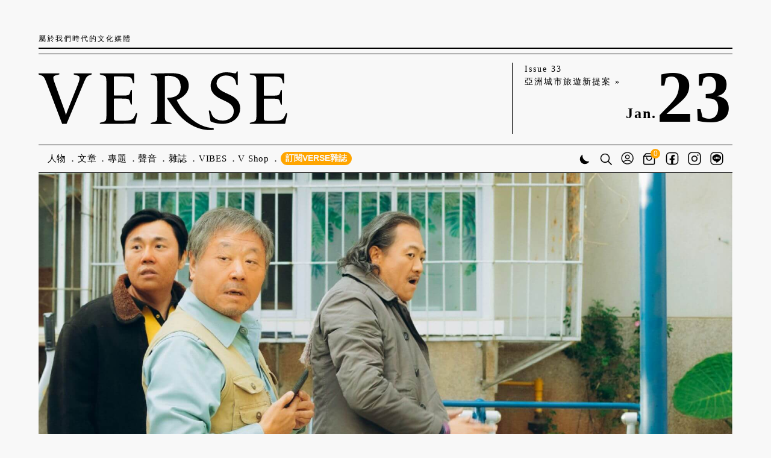

--- FILE ---
content_type: text/html; charset=UTF-8
request_url: https://www.verse.com.tw/article/ban-yu-the-long-season
body_size: 26942
content:
<!DOCTYPE html>
<html lang="zh-tw">
<head>
    <meta charset="utf-8">
<title>【專訪】中國近年最成功戲劇《漫長的季節》文學策劃與作家班宇——整個季節將它結成了琥珀 - VERSE</title>
<meta name="title" content="【專訪】中國近年最成功戲劇《漫長的季節》文學策劃與作家班宇——整個季節將它結成了琥珀 - VERSE">
<meta name="description" content="班宇是近年來中國「東北文藝復興」熱潮代表的青年作家之一。 搖滾樂評人出身的他，小說出道作《冬泳》讓他成為耀眼的文壇新星，繁體中文版近日在台灣出版。2023年在中國被評為「黑馬神劇」的《漫長的季節》，也由其擔任「文學策劃」，於2023年10月登上串流平台Netflix後，在台灣也引起不少關注。">
<meta name="author" content="VERSE">
<meta name="robots" content="index,follow">
<meta name="viewport" content="width=device-width, user-scalable=yes, initial-scale=1.0, maximum-scale=5.0, minimum-scale=1.0">
<meta name="csrf-token" content="zdwJGinhTSkLQysYSH1tbKcfubOWSYo5k4mqv4CU">
<meta property="og:type" content="website">
<meta property="og:site_name" content="VERSE">
<meta property="og:url" content="https://www.verse.com.tw/article/ban-yu-the-long-season">
<meta property="og:title" content="【專訪】中國近年最成功戲劇《漫長的季節》文學策劃與作家班宇——整個季節將它結成了琥珀 - VERSE">
<meta property="og:description" content="班宇是近年來中國「東北文藝復興」熱潮代表的青年作家之一。 搖滾樂評人出身的他，小說出道作《冬泳》讓他成為耀眼的文壇新星，繁體中文版近日在台灣出版。2023年在中國被評為「黑馬神劇」的《漫長的季節》，也由其擔任「文學策劃」，於2023年10月登上串流平台Netflix後，在台灣也引起不少關注。">
<meta property="og:image" content="https://5mtz55f1.tinifycdn.com/storage/app/uploads/public/659/260/f49/659260f4982c5991729392.jpg">

<meta name="twitter:card" content="summary_large_image">
<meta name="twitter:domain" content="verse.com.tw">
<meta name="twitter:url" content="https://www.verse.com.tw/article/ban-yu-the-long-season">
<meta name="twitter:title" content="【專訪】中國近年最成功戲劇《漫長的季節》文學策劃與作家班宇——整個季節將它結成了琥珀 - VERSE">
<meta name="twitter:description" content="班宇是近年來中國「東北文藝復興」熱潮代表的青年作家之一。 搖滾樂評人出身的他，小說出道作《冬泳》讓他成為耀眼的文壇新星，繁體中文版近日在台灣出版。2023年在中國被評為「黑馬神劇」的《漫長的季節》，也由其擔任「文學策劃」，於2023年10月登上串流平台Netflix後，在台灣也引起不少關注。">
<meta name="twitter:image:src" content="https://5mtz55f1.tinifycdn.com/storage/app/uploads/public/659/260/f49/659260f4982c5991729392.jpg">

<link rel="canonical" href="https://www.verse.com.tw/article/ban-yu-the-long-season">
<link rel="icon" href="/themes/verse-v2/assets/images/common/favicon.ico?v3">
<link rel="preconnect" href="https://fonts.googleapis.com" crossorigin>
<link rel="preconnect" href="https://fonts.gstatic.com" crossorigin>
<link rel="stylesheet" href="//fonts.googleapis.com/css2?family=Noto+Serif+TC:wght@700&display=swap">
<link href="https://www.verse.com.tw/combine/28c4ed95ef88763d0107a00a798ff2af-1740113024" rel="stylesheet" media="screen,print" title="Default Styles">
<link href="https://www.verse.com.tw/combine/6f5e9ee7136cc0e1b3772eecbf9581c1-1695485859" rel="stylesheet" media="print">
<link rel="stylesheet" href="https://www.verse.com.tw/combine/e1424d15cefd9fe7d56f1e243af790ef-1766485464">
    <!-- Global site tag (gtag.js) - Google Analytics -->
    <script async src="https://www.googletagmanager.com/gtag/js?id=UA-168073008-1"></script>
    <script>
        window.dataLayer = window.dataLayer || [];
        function gtag(){dataLayer.push(arguments);}
        gtag('js', new Date());    
        gtag('config', 'UA-168073008-1');
    </script>
    <!-- Facebook Pixel Code -->
    <script>
    !function(f,b,e,v,n,t,s)
    {if(f.fbq)return;n=f.fbq=function(){n.callMethod?
    n.callMethod.apply(n,arguments):n.queue.push(arguments)};
    if(!f._fbq)f._fbq=n;n.push=n;n.loaded=!0;n.version='2.0';
    n.queue=[];t=b.createElement(e);t.async=!0;
    t.src=v;s=b.getElementsByTagName(e)[0];
    s.parentNode.insertBefore(t,s)}(window,document,'script',
    'https://connect.facebook.net/en_US/fbevents.js');
    fbq('init', '929503111147542'); 
    fbq('track', 'PageView');
    </script>
    <!-- End Facebook Pixel Code -->
    <!-- Echobox Web Tag -->
    <script async id="ebx" src="//applets.ebxcdn.com/ebx.js"></script>
        </head>
<body class=" text-size-s">
    <a name="top"></a>
    <!-- header -->
    <header class="global">
        <div id="header-motto">
  <span>屬於我們時代的文化媒體</span>
  <div>
    <a class="text-badge vwf-2025" href="/shop/subscription/one-year-plan/"><span class="typewriter" style="display: inline-block;">訂閱VERSE雜誌</span></a>
    <a class="theme" href="#" title="切換日間/黑夜模式">
      <svg width="23" height="23" viewbox="0 0 23 23" fill="none" xmlns="http://www.w3.org/2000/svg">
        <path d="M8.07158 5.64612C8.07158 10.7683 12.2239 14.9204 17.3456 14.9204C18.064 14.9204 18.7632 14.8383 19.4347 14.6834C18.0672 17.3697 15.2768 19.209 12.0572 19.209C7.48735 19.209 3.78296 15.5046 3.78296 10.9347C3.78296 7.71515 5.62226 4.92478 8.30857 3.55728C8.15369 4.22881 8.07158 4.92803 8.07158 5.64612Z" stroke="none"></path>
      </svg>
    </a>
    <span class="shopping-bag small" data-cart-count="0">
      <a href="/bag/">
          <svg width="21" height="21" viewbox="0 0 31 27" fill="none" xmlns="http://www.w3.org/2000/svg">
          <path d="M12.0374 18.8131C15.3853 18.8131 18.1105 16.0879 18.1105 12.74C18.1105 12.1859 17.6649 11.7402 17.1107 11.7402C16.5565 11.7402 16.1109 12.1859 16.1109 12.74C16.1109 14.9853 14.2827 16.8135 12.0374 16.8135C9.79217 16.8135 7.96396 14.9853 7.96396 12.74C7.96396 12.1859 7.51833 11.7402 6.96416 11.7402C6.40998 11.7402 5.96436 12.1859 5.96436 12.74C5.96436 16.0879 8.68953 18.8131 12.0374 18.8131Z" fill="black"></path>
          <path d="M23.8924 9.34632C23.8924 9.34632 23.8924 9.30633 23.8867 9.28348C23.8753 9.19778 23.8524 9.11779 23.8181 9.04352C23.8181 9.0321 23.8067 9.02638 23.801 9.01496C23.7667 8.9464 23.7267 8.88356 23.681 8.82642C23.6753 8.815 23.6696 8.80357 23.6639 8.79786L19.2133 3.63317C19.0248 3.41036 18.7448 3.28467 18.4535 3.28467H5.45035C5.15898 3.28467 4.88474 3.41036 4.6905 3.63317L0.239952 8.79215C0.239952 8.79215 0.228526 8.815 0.222813 8.82071C0.177108 8.87784 0.137116 8.94069 0.102837 9.00924C0.102837 9.02067 0.0914104 9.02638 0.0856973 9.03781C0.0514184 9.11208 0.0285658 9.19207 0.0171395 9.27776C0.0171395 9.30062 0.0171395 9.31776 0.0114263 9.34061C0.0114263 9.37489 0 9.40345 0 9.43773V23.8634C0 25.5945 1.40543 27 3.13652 27H20.7673C22.4984 27 23.9038 25.5945 23.9038 23.8634V9.44344C23.9038 9.40917 23.8981 9.37489 23.8924 9.34632ZM5.9074 5.28427H17.9907L20.7159 8.44936H3.18222L5.9074 5.28427ZM21.8985 23.8691C21.8985 24.4976 21.39 25.0061 20.7616 25.0061H3.13652C2.50807 25.0061 1.9996 24.4976 1.9996 23.8691V10.4432H21.9042V23.8691H21.8985Z" fill="black"></path>
          </svg>
      </a>
      <span class="cart-icon-wrapper round">0</span>
    </span>
  </div>
</div>
<div id="header-main">
  <a href="/" data-t-cat="Navigation" data-t-act="Header" data-t-label="Logo" title="回VERSE網站首頁">
    <svg id="header-main-logo" width="212" height="59" viewbox="0 0 212 59" fill="none" xmlns="http://www.w3.org/2000/svg">
      <path d="M20.5918 52.1814C20.3059 52.1814 20.0914 52.0384 20.0199 51.8239L6.79245 17.1466C4.79047 11.9987 4.21847 11.4982 1.78749 10.6402L0 9.99667V9.13867H17.6604V9.99667L14.9434 10.7117C12.3694 11.4267 11.8689 12.1416 13.6564 17.0751L21.5928 39.0255C22.3078 40.9559 23.0943 43.4584 23.2373 44.4594H23.3803C23.5948 43.6014 24.3098 41.7424 25.3823 39.0255L32.8898 20.1496C35.9642 12.5706 35.3922 11.5697 32.6038 10.7832L30.0298 10.0682V9.13867H45.2592V9.99667L43.5432 10.6402C41.1122 11.4982 40.5402 12.2131 37.9662 18.5051L24.0238 51.7524C23.9523 51.9669 23.7378 52.1099 23.4518 52.1099H20.5918V52.1814Z" fill="black"></path>
      <path d="M52.1943 52.1099V51.2519L54.9113 50.4654C57.4852 49.7504 57.8427 49.3929 57.8427 43.8874V17.3611C57.8427 11.8557 57.4852 11.4982 54.9113 10.7832L52.1943 9.99667V9.13867H80.9371C81.2231 9.13867 81.5091 9.42467 81.5091 9.71067V17.5756H80.9371C80.6511 17.5756 80.4366 17.3611 80.3651 17.1466L79.7216 14.7156C79.0781 12.3561 77.7196 11.7127 70.7841 11.7127H64.7067C64.4207 11.7127 64.1347 11.9987 64.1347 12.2846V27.4425C64.1347 27.8 64.4207 28.0145 64.7067 28.0145H70.7126C76.4326 28.0145 77.2906 27.8 77.9341 25.5836L78.5061 23.6531C78.5776 23.3671 78.7921 23.2241 79.0781 23.2241H79.5786V35.665H79.0781C78.7921 35.665 78.5776 35.522 78.5061 35.236L77.8626 33.0195C77.2191 30.803 76.4326 30.5885 70.7126 30.5885H64.7067C64.4207 30.5885 64.1347 30.8745 64.1347 31.1605V42.8149C64.1347 48.8209 63.7057 49.3929 67.5667 49.3929H72.3571C78.7206 49.3929 80.5796 48.3919 81.7951 45.7464L82.9391 43.2439C83.0821 42.9579 83.3681 42.8149 83.654 42.8864C84.0115 42.9579 84.1545 43.3154 84.083 43.6014L82.4386 51.4664C82.3671 51.7524 82.1526 51.9669 81.8666 51.9669L52.1943 52.1099Z" fill="black"></path>
      <path d="M145.716 40.6694C146.145 40.5264 146.502 41.1699 146.502 41.1699L147.646 44.1014C148.79 46.8184 151.721 49.2494 157.012 49.2494C161.874 49.2494 166.379 46.6039 166.379 41.1699C166.379 36.8799 162.875 34.449 159.515 32.876L155.439 30.9455C150.935 28.8005 146.645 25.44 146.645 19.8631C146.645 12.5701 153.151 8.20865 160.015 8.20865C160.873 8.20865 162.732 8.28015 164.734 8.63764C167.308 9.13814 168.238 9.35264 168.524 8.42315L168.738 7.77965C168.738 7.63665 168.881 7.49365 169.096 7.49365H169.811V18.5046C169.811 18.8621 169.525 19.1481 169.167 19.1481C168.881 19.1481 168.667 18.9336 168.595 18.7191L167.88 15.8591C167.308 13.4996 164.949 10.9256 159.586 10.9256C155.511 10.9256 151.721 13.4281 151.721 17.7896C151.721 21.4361 155.225 23.724 158.8 25.44L162.804 27.299C167.308 29.3725 171.813 32.6615 171.813 38.6674C171.813 47.6049 164.234 52.1093 156.512 52.1093C153.437 52.1093 149.576 51.3228 146.86 50.1073C146.645 50.0358 146.574 49.8214 146.502 49.6784L145.144 41.5274L145.072 40.9554C145.072 40.9554 145.072 40.9554 145.716 40.6694Z" fill="black"></path>
      <path d="M149.362 56.5422C149.362 56.8282 149.147 57.1142 148.861 57.1857C138.208 58.4727 124.981 52.8957 115.829 39.5253L109.751 30.8024C109.465 30.3734 109.751 29.8014 110.252 29.8014H110.681C115.972 29.8014 121.12 27.7279 121.12 20.7925C121.12 13.428 116.544 11.2115 110.466 11.2115C109.894 11.2115 108.965 11.283 108.178 11.3545C107.892 11.3545 107.606 11.6405 107.606 11.998V43.9583C107.606 49.4638 107.964 49.8213 110.538 50.5363L113.255 51.3228V52.1807H95.5943V51.3228L98.3113 50.5363C100.885 49.8213 101.243 49.4638 101.243 43.9583V17.5035C101.243 11.998 100.742 11.3545 98.2398 10.711L95.5943 10.282V9.42406C98.6688 9.28106 105.104 8.99506 112.754 8.99506C119.976 8.78056 127.984 10.7825 127.984 19.6485C127.984 26.2264 121.978 30.1589 118.26 31.5174C117.902 31.6604 117.759 32.0894 117.974 32.4469C119.332 34.7349 120.905 37.8808 123.837 41.5988C123.837 41.5988 134.49 55.3267 148.718 55.6127C149.076 55.6127 149.29 55.8987 149.29 56.2562L149.362 56.5422Z" fill="black"></path>
      <path d="M180.036 52.1092V51.2512L182.753 50.4647C185.327 49.7497 185.684 49.3922 185.684 43.8867V17.3604C185.684 11.855 185.398 11.283 182.824 10.6395L180.036 10.0675V9.20947H208.779C209.065 9.20947 209.351 9.49547 209.351 9.78147V17.6464H208.779C208.493 17.6464 208.278 17.4319 208.207 17.2174L207.563 14.7864C206.92 12.4269 205.561 11.7835 198.626 11.7835H192.548C192.262 11.7835 191.976 12.0695 191.976 12.3554V27.5133C191.976 27.8708 192.262 28.0853 192.548 28.0853H198.554C204.274 28.0853 205.132 27.8708 205.776 25.6544L206.348 23.7239C206.419 23.4379 206.634 23.2949 206.92 23.2949H207.42V35.7358H206.92C206.634 35.7358 206.419 35.5928 206.348 35.3068L205.704 33.0903C205.061 30.8738 204.274 30.6593 198.554 30.6593H192.548C192.262 30.6593 191.976 30.9453 191.976 31.2313V42.8857C191.976 48.8917 191.547 49.4637 195.408 49.4637H200.199C206.562 49.4637 208.421 48.4627 209.637 45.8172L210.781 43.3147C210.924 43.0287 211.21 42.8857 211.496 42.9572C211.853 43.0287 211.996 43.3862 211.925 43.6722L210.28 51.5372C210.209 51.8232 209.994 52.0377 209.708 52.0377L180.036 52.1092Z" fill="black"></path>
    </svg>
  </a>
  <div id="header-info">
    <a id="header-info-current-issue" target="_self" href="https://www.eslite.com/product/10099324692858487" data-t-cat="Navigation" data-t-act="Header" data-t-label="Current Issue Link">
      Issue 33<br>
      亞洲城市旅遊新提案 »
    </a>
    <div id="header-info-date">
      <span id="header-info-month">Jan.</span><span id="header-info-day">23</span>
    </div>
  </div>
</div>
<svg class="header-hamburger" width="39px" height="12px" viewbox="0 0 39 12" data-t-cat="Navigation" data-t-act="Header" data-t-label="Hamburger">
  <g>
    <rect fill="#000" width="39" height="1"></rect>
    <rect y="10" fill="#000" width="39" height="1"></rect>
  </g>
</svg>
<nav>
  <ul class="menu">
    <li>
      <a href="/articles/figure/">人物<span>Figures</span></a>
    </li>
    <li class="has-sub-menu">
      <a href="/articles/">文章<span>Articles</span></a>
      <ul>
        <li><a href="/articles/">最新文章<span>Latest Articles</span></a></li>
        <li><a href="/articles/business/">商業<span>Business</span></a></li>
        <li><a href="/articles/sustainability/">永續<span>Sustainability</span></a></li>
        <li class="has-sub-menu">
          <a href="/articles/style/">風格<span>Style</span></a>
          <ul>
            <li><a href="/articles/fashion/">時尚<span>Fashion</span></a></li>
            <li><a href="/articles/cars/">賞車<span>Cars</span></a></li>
            <li><a href="/articles/watches-jewelry/">鐘錶珠寶<span>Watches & Jewelry</span></a></li>
            <li><a href="/articles/beauty/">美容<span>Beauty</span></a></li>
            <li><a href="/articles/home-tours/">居家<span>Home Tours</span></a></li>
            <li><a href="/articles/style/" class="all-articles">所有文章</a></li>
          </ul>
        </li>
        <li class="has-sub-menu">
          <a href="/articles/culture/">文化<span>Culture</span></a>
          <ul>
            <li><a href="/articles/art/">藝術<span>Art</span></a></li>
            <li><a href="/articles/photography/">攝影<span>Photography</span></a></li>
            <li><a href="/articles/literature/">文學<span>Literature</span></a></li>
            <li><a href="/articles/drama/">戲劇<span>Drama</span></a></li>
            <li><a href="/articles/dancing/">舞蹈<span>Dancing</span></a></li>
            <li><a href="/articles/music/">音樂<span>Music</span></a></li>
            <li><a href="/articles/architecture/">建築<span>Architecture</span></a></li>
            <li><a href="/articles/design/">設計<span>Design</span></a></li>
            <li><a href="/articles/books/">書摘<span>Books</span></a></li>
            <li><a href="/articles/exhibition/">展覽<span>Exhibition</span></a></li>
            <li><a href="/articles/culture/" class="all-articles">所有文章</a></li>
          </ul>
        </li>
        <li class="has-sub-menu">
          <a href="/articles/entertainment/">娛樂<span>Entertainment</span></a>
          <ul>
            <li><a href="/articles/movie/">電影<span>Movie</span></a></li>
            <li><a href="/articles/tv-series/">影劇<span>TV Series</span></a></li>
            <li><a href="/articles/shows/">綜藝<span>Shows</span></a></li>
            <li><a href="/articles/sport/">體育<span>Sport</span></a></li>
            <li><a href="/articles/comic-and-anime/">動漫<span>Comic & Anime</span></a></li>
            <li><a href="/articles/entertainment/" class="all-articles">所有文章</a></li>
          </ul>
        </li>
        <li class="has-sub-menu">
          <a href="/articles/dining/">飲食<span>Dining</span></a>
          <ul>
            <li><a href="/articles/food/">美食<span>Food</span></a></li>
            <li><a href="/articles/wine-and-spirits/">醇酒<span>Wine & Spirits</span></a></li>
            <li><a href="/articles/dining/" class="all-articles">所有文章</a></li>
          </ul>
        </li>
        <li class="has-sub-menu">
          <a href="/articles/journey/">行旅<span>Journey</span></a>
          <ul>
            <li><a href="/articles/my-town/">My Town</a></li>
            <li><a href="/articles/local/">地方<span>Local</span></a></li>
            <li><a href="/articles/hotels/">旅宿<span>Hotels</span></a></li>
            <li><a href="/articles/journey/" class="all-articles">所有文章</a></li>
          </ul>
        </li>
        <li class="has-sub-menu">
          <a href="/articles/new-ideas/">觀點<span>New Ideas</span></a>
          <ul>
            <li><a href="/articles/column/">專欄<span>Column</span></a></li>
            <li><a href="/articles/new-ideas/" class="all-articles">所有文章</a></li>
          </ul>
        </li>
      </ul>
    </li>
    <li>
      <a href="/features/">專題<span>Features</span></a>
    </li>
    <li class="has-sub-menu">
      <a href="/podcasts/">聲音<span>Podcast</span></a>
      <ul>
        <li><a href="/podcasts/">最新集數</a></li>
        <li><a href="/podcasts/programs/">節目列表</a></li>
      </ul>
    </li>
    <li class="has-sub-menu">
      <a href="/magazines/">雜誌<span>Magazines</span></a>
      <ul>
        <li><a href="/magazines/">各期內容</a></li>
        <li><a href="/shop/subscription/one-year-plan/?source=menu">訂閱一年六期</a></li>
        <li><a href="/shop/subscription/two-years-plan/?source=menu">訂閱兩年十二期</a></li>
        <li><a href="/shop/subscription/one-year-banquet-plan/?source=menu">文化餐會訂閱方案</a></li>
      </ul>
    </li>
    <li class="has-sub-menu">
      <a href="/articles/tag/vibes/">VIBES<span></span></a>
          </li>
    <li>
      <a href="/shop/cool-stuff/">V Shop</a>
    </li>
    <li class="vwf-2025">
      <a class="text-badge vwf-2025" href="/shop/subscription/one-year-plan/"><span class="typewriter" style="display: inline-block;">訂閱VERSE雜誌</span></a>
    </li>
</ul>
<ul class="icons">
    <li class="theme">
      <a href="#" class="theme" title="切換日間/黑夜模式">
        <svg width="23" height="23" viewbox="0 0 23 23" fill="none" xmlns="http://www.w3.org/2000/svg">
          <path d="M8.07158 5.64612C8.07158 10.7683 12.2239 14.9204 17.3456 14.9204C18.064 14.9204 18.7632 14.8383 19.4347 14.6834C18.0672 17.3697 15.2768 19.209 12.0572 19.209C7.48735 19.209 3.78296 15.5046 3.78296 10.9347C3.78296 7.71515 5.62226 4.92478 8.30857 3.55728C8.15369 4.22881 8.07158 4.92803 8.07158 5.64612Z" stroke="none"></path>
        </svg>
      </a>
    </li>
    <li class="search header-search-form-container">
        <form class="header-search-form" action="/search" method="get">
          <input type="text" name="q" placeholder="搜尋關鍵詞">
        </form>
        <a href="/search/" class="search-trigger" title="搜尋網站內容">
            <svg width="20" height="24" viewbox="0 0 24 24" fill="none" xmlns="http://www.w3.org/2000/svg">
            <path fill-rule="evenodd" clip-rule="evenodd" d="M10.1705 2.68266C6.03507 2.68266 2.68266 6.03507 2.68266 10.1705C2.68266 14.3059 6.03507 17.6583 10.1705 17.6583C14.3059 17.6583 17.6583 14.3059 17.6583 10.1705C17.6583 6.03507 14.3059 2.68266 10.1705 2.68266ZM1 10.1705C1 5.10576 5.10576 1 10.1705 1C15.2352 1 19.341 5.10576 19.341 10.1705C19.341 15.2352 15.2352 19.341 10.1705 19.341C5.10576 19.341 1 15.2352 1 10.1705Z" fill="black" stroke="black" stroke-width="0.2" stroke-miterlimit="10" stroke-linecap="round"></path>
            <path fill-rule="evenodd" clip-rule="evenodd" d="M15.7418 15.7418C16.1032 15.3803 16.6891 15.3803 17.0506 15.7418L23.5288 22.22C23.8902 22.5814 23.8902 23.1674 23.5288 23.5288C23.1674 23.8902 22.5814 23.8902 22.22 23.5288L15.7418 17.0506C15.3803 16.6891 15.3803 16.1032 15.7418 15.7418Z" fill="black" stroke="black" stroke-width="0.2" stroke-miterlimit="10" stroke-linecap="round"></path>
            </svg>
        </a>
    </li>
    <li class="user">
      <a href="/me/" title="會員登入">
    <svg width="21" height="25" viewbox="0 0 26 27" fill="none" xmlns="http://www.w3.org/2000/svg">
        <path fill-rule="evenodd" clip-rule="evenodd" d="M13.1348 2.57343C7.10019 2.57343 2.20819 7.46542 2.20819 13.5C2.20819 19.5346 7.10019 24.4266 13.1348 24.4266C19.1693 24.4266 24.0613 19.5346 24.0613 13.5C24.0613 7.46542 19.1693 2.57343 13.1348 2.57343ZM0.634766 13.5C0.634766 6.59644 6.23121 1 13.1348 1C20.0383 1 25.6348 6.59644 25.6348 13.5C25.6348 20.4036 20.0383 26 13.1348 26C6.23121 26 0.634766 20.4036 0.634766 13.5Z" fill="black" stroke="black" stroke-width="0.2" stroke-miterlimit="10"></path>
        <path fill-rule="evenodd" clip-rule="evenodd" d="M13.135 18.5719C9.98669 18.5719 7.14794 19.8483 5.14395 21.8957L3.99316 20.8473C6.28381 18.507 9.53351 17.0449 13.135 17.0449C16.7364 17.0449 19.9861 18.507 22.2767 20.8473L21.126 21.8957C19.122 19.8483 16.2832 18.5719 13.135 18.5719Z" fill="black" stroke="black" stroke-width="0.2" stroke-miterlimit="10"></path>
        <path fill-rule="evenodd" clip-rule="evenodd" d="M13.1349 7.80818C11.4338 7.80818 10.0548 9.1872 10.0548 10.8883C10.0548 12.5894 11.4338 13.9684 13.1349 13.9684C14.836 13.9684 16.215 12.5894 16.215 10.8883C16.215 9.1872 14.836 7.80818 13.1349 7.80818ZM8.4707 10.8883C8.4707 8.31235 10.5589 6.22412 13.1349 6.22412C15.7108 6.22412 17.7991 8.31235 17.7991 10.8883C17.7991 13.4643 15.7108 15.5525 13.1349 15.5525C10.5589 15.5525 8.4707 13.4643 8.4707 10.8883Z" fill="black" stroke="black" stroke-width="0.2" stroke-miterlimit="10"></path>
    </svg>
</a>
    </li>
    <li class="shopping-bag">
        <a href="/bag/" title="購物袋">
            <svg width="25" height="27" viewbox="0 0 31 27" fill="none" xmlns="http://www.w3.org/2000/svg">
            <path d="M12.0374 18.8131C15.3853 18.8131 18.1105 16.0879 18.1105 12.74C18.1105 12.1859 17.6649 11.7402 17.1107 11.7402C16.5565 11.7402 16.1109 12.1859 16.1109 12.74C16.1109 14.9853 14.2827 16.8135 12.0374 16.8135C9.79217 16.8135 7.96396 14.9853 7.96396 12.74C7.96396 12.1859 7.51833 11.7402 6.96416 11.7402C6.40998 11.7402 5.96436 12.1859 5.96436 12.74C5.96436 16.0879 8.68953 18.8131 12.0374 18.8131Z" fill="black"></path>
            <path d="M23.8924 9.34632C23.8924 9.34632 23.8924 9.30633 23.8867 9.28348C23.8753 9.19778 23.8524 9.11779 23.8181 9.04352C23.8181 9.0321 23.8067 9.02638 23.801 9.01496C23.7667 8.9464 23.7267 8.88356 23.681 8.82642C23.6753 8.815 23.6696 8.80357 23.6639 8.79786L19.2133 3.63317C19.0248 3.41036 18.7448 3.28467 18.4535 3.28467H5.45035C5.15898 3.28467 4.88474 3.41036 4.6905 3.63317L0.239952 8.79215C0.239952 8.79215 0.228526 8.815 0.222813 8.82071C0.177108 8.87784 0.137116 8.94069 0.102837 9.00924C0.102837 9.02067 0.0914104 9.02638 0.0856973 9.03781C0.0514184 9.11208 0.0285658 9.19207 0.0171395 9.27776C0.0171395 9.30062 0.0171395 9.31776 0.0114263 9.34061C0.0114263 9.37489 0 9.40345 0 9.43773V23.8634C0 25.5945 1.40543 27 3.13652 27H20.7673C22.4984 27 23.9038 25.5945 23.9038 23.8634V9.44344C23.9038 9.40917 23.8981 9.37489 23.8924 9.34632ZM5.9074 5.28427H17.9907L20.7159 8.44936H3.18222L5.9074 5.28427ZM21.8985 23.8691C21.8985 24.4976 21.39 25.0061 20.7616 25.0061H3.13652C2.50807 25.0061 1.9996 24.4976 1.9996 23.8691V10.4432H21.9042V23.8691H21.8985Z" fill="black"></path>
            </svg>
        </a>
        <span class="cart-icon-wrapper round">0</span>
    </li>
    <li class="sns fb">
        <a href="https://www.facebook.com/verse.com.tw/" target="_blank" title="VERSE Facebook粉絲專頁">
            <svg width="22" height="26" viewbox="0 0 26 26" fill="none" xmlns="http://www.w3.org/2000/svg">
            <path fill-rule="evenodd" clip-rule="evenodd" d="M7.9859 2.55396C4.98592 2.55396 2.55396 4.98592 2.55396 7.9859V18.0141C2.55396 21.0141 4.98592 23.446 7.9859 23.446H18.0141C21.0141 23.446 23.446 21.0141 23.446 18.0141V7.9859C23.446 4.98592 21.0141 2.55396 18.0141 2.55396H7.9859ZM1 7.9859C1 4.12769 4.12769 1 7.9859 1H18.0141C21.8723 1 25 4.12769 25 7.9859V18.0141C25 21.8723 21.8723 25 18.0141 25H7.9859C4.12769 25 1 21.8723 1 18.0141V7.9859Z" fill="black" stroke="black" stroke-width="0.2" stroke-miterlimit="10"></path>
            <path d="M10.989 16.148H11.1312L10.9617 15.9775L10.9599 15.9758L10.789 15.8039V15.948H8.11586C8.11584 15.8933 8.11581 15.8198 8.11576 15.7318C8.11544 15.0468 8.11469 13.484 8.1155 13.068H10.8856H10.9856V12.968V12.968V12.968V12.968V12.968V12.968V12.9679V12.9679V12.9679V12.9679V12.9678V12.9678V12.9677V12.9677V12.9676V12.9676V12.9675V12.9675V12.9674V12.9673V12.9673V12.9672V12.9671V12.967V12.9669V12.9668V12.9668V12.9667V12.9666V12.9665V12.9664V12.9663V12.9661V12.966V12.9659V12.9658V12.9657V12.9655V12.9654V12.9653V12.9651V12.965V12.9649V12.9647V12.9646V12.9644V12.9643V12.9641V12.9639V12.9638V12.9636V12.9634V12.9633V12.9631V12.9629V12.9627V12.9625V12.9623V12.9622V12.962V12.9618V12.9616V12.9614V12.9612V12.9609V12.9607V12.9605V12.9603V12.9601V12.9599V12.9596V12.9594V12.9592V12.9589V12.9587V12.9585V12.9582V12.958V12.9577V12.9575V12.9572V12.957V12.9567V12.9564V12.9562V12.9559V12.9556V12.9554V12.9551V12.9548V12.9545V12.9543V12.954V12.9537V12.9534V12.9531V12.9528V12.9525V12.9522V12.9519V12.9516V12.9513V12.951V12.9507V12.9504V12.95V12.9497V12.9494V12.9491V12.9488V12.9484V12.9481V12.9478V12.9474V12.9471V12.9467V12.9464V12.9461V12.9457V12.9454V12.945V12.9446V12.9443V12.9439V12.9436V12.9432V12.9428V12.9425V12.9421V12.9417V12.9414V12.941V12.9406V12.9402V12.9398V12.9395V12.9391V12.9387V12.9383V12.9379V12.9375V12.9371V12.9367V12.9363V12.9359V12.9355V12.9351V12.9347V12.9343V12.9338V12.9334V12.933V12.9326V12.9322V12.9318V12.9313V12.9309V12.9305V12.93V12.9296V12.9292V12.9287V12.9283V12.9279V12.9274V12.927V12.9265V12.9261V12.9256V12.9252V12.9247V12.9243V12.9238V12.9234V12.9229V12.9225V12.922V12.9215V12.9211V12.9206V12.9201V12.9197V12.9192V12.9187V12.9183V12.9178V12.9173V12.9168V12.9163V12.9159V12.9154V12.9149V12.9144V12.9139V12.9134V12.9129V12.9124V12.912V12.9115V12.911V12.9105V12.91V12.9095V12.909V12.9085V12.908V12.9075V12.9069V12.9064V12.9059V12.9054V12.9049V12.9044V12.9039V12.9034V12.9028V12.9023V12.9018V12.9013V12.9008V12.9002V12.8997V12.8992V12.8987V12.8981V12.8976V12.8971V12.8966V12.896V12.8955V12.895V12.8944V12.8939V12.8934V12.8928V12.8923V12.8917V12.8912V12.8907V12.8901V12.8896V12.889V12.8885V12.8879V12.8874V12.8868V12.8863V12.8857V12.8852V12.8846V12.8841V12.8835V12.883V12.8824V12.8819V12.8813V12.8808V12.8802V12.8797V12.8791V12.8785V12.878V12.8774V12.8769V12.8763V12.8757V12.8752V12.8746V12.874V12.8735V12.8729V12.8723V12.8718V12.8712V12.8706V12.8701V12.8695V12.8689V12.8684V12.8678V12.8672V12.8666V12.8661V12.8655V12.8649V12.8644V12.8638V12.8632V12.8626V12.8621V12.8615V12.8609V12.8603V12.8598V12.8592V12.8586V12.858V12.8574V12.8569V12.8563V12.8557V12.8551V12.8546V12.854V12.8534V12.8528V12.8522V12.8517V12.8511V12.8505V12.8499V12.8493V12.8488V12.8482V12.8476V12.847V12.8464V12.8458V12.8453V12.8447V12.8441V12.8435V12.8429V12.8424V12.8418V12.8412V12.8406V12.84V12.8395V12.8389V12.8383V12.8377V12.8371V12.8365V12.836V12.8354V12.8348V12.8342V12.8336V12.8331V12.8325V12.8319V12.8313V12.8307V12.8302V12.8296V12.829V12.8284V12.8279V12.8273V12.8267V12.8261V12.8255V12.825V12.8244V12.8238V12.8232V12.8227V12.8221V12.8215V12.8209V12.8204V12.8198V12.8192V12.8187V12.8181V12.8175V12.8169V12.8164V12.8158V12.8152V12.8147V12.8141V12.8135V12.813V12.8124V12.8118V12.8113V12.8107V12.8101V12.8096V12.809V12.8084V12.8079V12.8073V12.8068V12.8062V12.8056V12.8051V12.8045V12.804V12.8034V12.8029V12.8023V12.8018V12.8012V12.8006V12.8001V12.7995V12.799V12.7984V12.7979V12.7974V12.7968V12.7963V12.7957V12.7952V12.7946V12.7941V12.7936V12.793V12.7925V12.7919V12.7914V12.7909V12.7903V12.7898V12.7893V12.7887V12.7882V12.7877V12.7871V12.7866V12.7861V12.7856V12.785V12.7845V12.784V12.7835V12.783V12.7824V12.7819V12.7814V12.7809V12.7804V12.7799V12.7794V12.7789V12.7783V12.7778V12.7773V12.7768V12.7763V12.7758V12.7753V12.7748V12.7743V12.7738V12.7733V12.7728V12.7724V12.7719V12.7714V12.7709V12.7704V12.7699V12.7694V12.7689V12.7685V12.768V12.7675V12.767V12.7666V12.7661V12.7656V12.7651V12.7647V12.7642V12.7638V12.7633V12.7628V12.7624V12.7619V12.7615V12.761V12.7605V12.7601V12.7596V12.7592V12.7587V12.7583V12.7579V12.7574V12.757V12.7565V12.7561V12.7557V12.7552V12.7548V12.7544V12.754V12.7535V12.7531V12.7527V12.7523V12.7518V12.7514V12.751V12.7506V12.7502V12.7498V12.7494V12.749V12.7486V12.7482V12.7478V12.7474V12.747V12.7466V12.7462V12.7458V12.7454C10.9856 12.5947 10.9812 12.4 10.9761 12.1755C10.9673 11.7857 10.9564 11.3061 10.9631 10.8112C10.9736 10.0329 11.0283 9.2535 11.1959 8.79198L11.1962 8.79209L11.1983 8.78426C11.6048 7.30033 12.6023 6.5102 13.824 6.14948C15.0513 5.78706 16.5038 5.85947 17.7988 6.11076L17.7988 6.11084L17.8028 6.11145C17.8296 6.11554 17.8483 6.1194 17.862 6.12365C17.8736 6.12723 17.8782 6.13012 17.8796 6.13106C17.8797 6.13139 17.8799 6.13188 17.8802 6.13257C17.8817 6.13691 17.8844 6.14767 17.8844 6.16961V8.91111C17.0347 8.88105 16.4028 8.90601 15.9351 9.00931C15.4451 9.11755 15.1242 9.31444 14.9251 9.63343C14.7301 9.94598 14.6619 10.3611 14.6391 10.8816C14.6244 11.2187 14.6286 11.6102 14.6334 12.0575C14.636 12.3012 14.6388 12.5615 14.6388 12.8386V12.9386H14.7388H17.6632C17.6232 13.1938 17.5241 13.8248 17.4254 14.4508C17.3635 14.8435 17.3018 15.2341 17.2549 15.5286C17.2314 15.676 17.2117 15.7992 17.1975 15.8866L17.1877 15.9463H14.7388H14.6388V16.0463V24.1613H10.989V24.1588V24.1528V24.1467V24.1404V24.1339V24.1273V24.1205V24.1136V24.1065V24.0993V24.0919V24.0843V24.0766V24.0688V24.0608V24.0526V24.0443V24.0359V24.0273V24.0185V24.0096V24.0006V23.9914V23.982V23.9726V23.9629V23.9532V23.9433V23.9332V23.923V23.9127V23.9022V23.8916V23.8808V23.8699V23.8589V23.8478V23.8365V23.825V23.8135V23.8018V23.7899V23.778V23.7659V23.7537V23.7413V23.7288V23.7162V23.7035V23.6906V23.6776V23.6645V23.6513V23.6379V23.6244V23.6108V23.5971V23.5833V23.5693V23.5552V23.541V23.5267V23.5122V23.4977V23.483V23.4682V23.4533V23.4383V23.4232V23.4079V23.3926V23.3771V23.3615V23.3458V23.3301V23.3142V23.2982V23.282V23.2658V23.2495V23.2331V23.2165V23.1999V23.1832V23.1663V23.1494V23.1324V23.1152V23.098V23.0807V23.0632V23.0457V23.0281V23.0104V22.9925V22.9746V22.9566V22.9386V22.9204V22.9021V22.8837V22.8653V22.8468V22.8281V22.8094V22.7906V22.7717V22.7528V22.7337V22.7146V22.6954V22.6761V22.6567V22.6372V22.6177V22.598V22.5783V22.5586V22.5387V22.5188V22.4988V22.4787V22.4585V22.4383V22.418V22.3976V22.3772V22.3567V22.3361V22.3155V22.2947V22.2739V22.2531V22.2322V22.2112V22.1901V22.169V22.1478V22.1266V22.1053V22.0839V22.0625V22.041V22.0195V21.9979V21.9762V21.9545V21.9328V21.9109V21.889V21.8671V21.8451V21.8231V21.801V21.7789V21.7567V21.7344V21.7121V21.6898V21.6674V21.645V21.6225V21.6V21.5774V21.5548V21.5322V21.5095V21.4867V21.4639V21.4411V21.4183V21.3954V21.3724V21.3495V21.3265V21.3034V21.2803V21.2572V21.2341V21.2109V21.1877V21.1645V21.1412V21.1179V21.0945V21.0712V21.0478V21.0244V21.0009V20.9775V20.954V20.9304V20.9069V20.8833V20.8598V20.8361V20.8125V20.7889V20.7652V20.7415V20.7178V20.6941V20.6704V20.6466V20.6228V20.5991V20.5753V20.5515V20.5276V20.5038V20.48V20.4561V20.4322V20.4084V20.3845V20.3606V20.3367V20.3128V20.2889V20.265V20.2411V20.2172V20.1933V20.1694V20.1455V20.1215V20.0976V20.0737V20.0498V20.0259V20.002V19.9781V19.9542V19.9303V19.9065V19.8826V19.8587V19.8349V19.811V19.7872V19.7634V19.7395V19.7157V19.692V19.6682V19.6444V19.6207V19.597V19.5732V19.5496V19.5259V19.5022V19.4786V19.455V19.4314V19.4078V19.3843V19.3607V19.3372V19.3138V19.2903V19.2669V19.2435V19.2201V19.1968V19.1734V19.1502V19.1269V19.1037V19.0805V19.0573V19.0342V19.0111V18.9881V18.9651V18.9421V18.9191V18.8962V18.8733V18.8505V18.8277V18.805V18.7823V18.7596V18.737V18.7144V18.6918V18.6694V18.6469V18.6245V18.6022V18.5798V18.5576V18.5354V18.5132V18.4911V18.4691V18.4471V18.4251V18.4032V18.3814V18.3596V18.3378V18.3162V18.2945V18.273V18.2515V18.23V18.2087V18.1873V18.1661V18.1449V18.1237V18.1027V18.0817V18.0607V18.0398V18.019V17.9983V17.9776V17.957V17.9365V17.916V17.8956V17.8753V17.855V17.8348V17.8147V17.7947V17.7747V17.7549V17.7351V17.7153V17.6957V17.6761V17.6566V17.6372V17.6179V17.5986V17.5795V17.5604V17.5414V17.5225V17.5037V17.4849V17.4663V17.4477V17.4292V17.4108V17.3925V17.3743V17.3562V17.3382V17.3202V17.3024V17.2846V17.267V17.2494V17.2319V17.2146V17.1973V17.1801V17.1631V17.1461V17.1292V17.1125V17.0958V17.0792V17.0628V17.0464V17.0301V17.014V16.9979V16.982V16.9662V16.9505V16.9348V16.9193V16.904V16.8887V16.8735V16.8585V16.8435V16.8287V16.814V16.7994V16.7849V16.7705V16.7563V16.7421V16.7281V16.7142V16.7005V16.6868V16.6733V16.6599V16.6466V16.6335V16.6204V16.6075V16.5948V16.5821V16.5696V16.5572V16.5449V16.5328V16.5208V16.5089V16.4972V16.4855V16.4741V16.4627V16.4515V16.4404V16.4295V16.4187V16.408V16.3975V16.3871V16.3769V16.3668V16.3568V16.347V16.3373V16.3278V16.3184V16.3092V16.3001V16.2911V16.2823V16.2737V16.2652V16.2568V16.2486V16.2406V16.2326V16.2249V16.2173V16.2099V16.2026V16.1954V16.1884V16.1816V16.175V16.1684V16.1621V16.1559V16.1499V16.148Z" fill="black" stroke="black" stroke-width="0.2"></path>
            </svg>
        </a>
    </li>
    <li class="sns ig">
        <a href="https://www.instagram.com/verse.tw/" target="_blank" title="VERSE Instagram首頁">
            <svg width="22" height="26" viewbox="0 0 25 26" fill="none" xmlns="http://www.w3.org/2000/svg">
            <path fill-rule="evenodd" clip-rule="evenodd" d="M12.4086 9.32069C10.2057 9.32069 8.41981 11.1065 8.41981 13.3095C8.41981 15.5125 10.2057 17.2983 12.4086 17.2983C14.6116 17.2983 16.3974 15.5125 16.3974 13.3095C16.3974 11.1065 14.6116 9.32069 12.4086 9.32069ZM6.68555 13.3095C6.68555 10.1487 9.24786 7.58643 12.4086 7.58643C15.5694 7.58643 18.1317 10.1487 18.1317 13.3095C18.1317 16.4703 15.5694 19.0326 12.4086 19.0326C9.24786 19.0326 6.68555 16.4703 6.68555 13.3095Z" fill="black" stroke="black" stroke-width="0.2" stroke-miterlimit="10"></path>
            <path d="M19.8777 6.72297C19.8777 7.38147 19.3439 7.91528 18.6854 7.91528C18.0269 7.91528 17.4931 7.38147 17.4931 6.72297C17.4931 6.06448 18.0269 5.53066 18.6854 5.53066C19.3439 5.53066 19.8777 6.06448 19.8777 6.72297Z" fill="black" stroke="black" stroke-width="0.2"></path>
            <path fill-rule="evenodd" clip-rule="evenodd" d="M7.39459 2.55396C4.39461 2.55396 1.96265 4.98592 1.96265 7.9859V18.0141C1.96265 21.0141 4.39461 23.446 7.39459 23.446H17.4228C20.4228 23.446 22.8547 21.0141 22.8547 18.0141V7.9859C22.8547 4.98592 20.4228 2.55396 17.4228 2.55396H7.39459ZM0.408691 7.9859C0.408691 4.12769 3.53639 1 7.39459 1H17.4228C21.281 1 24.4087 4.12769 24.4087 7.9859V18.0141C24.4087 21.8723 21.281 25 17.4228 25H7.39459C3.53639 25 0.408691 21.8723 0.408691 18.0141V7.9859Z" fill="black" stroke="black" stroke-width="0.2" stroke-miterlimit="10"></path>
            </svg>
        </a>
    </li>
    <li class="sns line">
      <a href="https://lin.ee/fpnbgqu" target="_blank" title="VERSE LINE官方帳號">
        <svg width="22" height="26" version="1.1" xmlns="http://www.w3.org/2000/svg" xmlns:xlink="http://www.w3.org/1999/xlink" x="0px" y="0px" viewbox="0 0 22 26" style="enable-background:new 0 0 22 26;" xml:space="preserve">
        <style type="text/css">
          .st0{display:none;}
          .st1{display:inline;fill-rule:evenodd;clip-rule:evenodd;stroke:#000000;stroke-width:0.176;stroke-miterlimit:8.8;}
          .st2{display:inline;stroke:#000000;stroke-width:0.176;stroke-miterlimit:3.52;}
          .st3{fill-rule:evenodd;clip-rule:evenodd;stroke:#000000;stroke-width:0.176;stroke-miterlimit:8.8;}
        </style>
        <g class="st0">
          <path class="st1" d="M10.9,9.8c-1.9,0-3.5,1.6-3.5,3.5s1.6,3.5,3.5,3.5c1.9,0,3.5-1.6,3.5-3.5S12.9,9.8,10.9,9.8z M5.9,13.3
            c0-2.8,2.3-5,5-5c2.8,0,5,2.3,5,5s-2.3,5-5,5C8.1,18.3,5.9,16.1,5.9,13.3z"></path>
          <path class="st2" d="M17.5,7.5c0,0.6-0.5,1-1,1c-0.6,0-1-0.5-1-1c0-0.6,0.5-1,1-1C17,6.4,17.5,6.9,17.5,7.5z"></path>
        </g>
        <path class="st3" d="M6.5,3.8c-2.6,0-4.8,2.1-4.8,4.8v8.8c0,2.6,2.1,4.8,4.8,4.8h8.8c2.6,0,4.8-2.1,4.8-4.8V8.6
          c0-2.6-2.1-4.8-4.8-4.8H6.5z M0.4,8.6c0-3.4,2.8-6.1,6.1-6.1h8.8c3.4,0,6.1,2.8,6.1,6.1v8.8c0,3.4-2.8,6.1-6.1,6.1H6.5
          c-3.4,0-6.1-2.8-6.1-6.1V8.6z"></path>
        <path d="M10.9,6.1c-4,0-7.3,2.6-7.3,5.9c0,2.9,2.6,5.4,6.1,5.8c0.2,0.1,0.5,0.2,0.6,0.4c0.1,0.2,0.1,0.5,0,0.7c0,0-0.1,0.5-0.1,0.6
          c0,0.2-0.2,0.7,0.6,0.4s4.2-2.5,5.7-4.2c1.1-1.2,1.6-2.3,1.6-3.6C18.2,8.7,14.9,6.1,10.9,6.1z M8.1,13.9H6.6c-0.2,0-0.4-0.2-0.4-0.4
          v-2.9c0-0.2,0.2-0.4,0.4-0.4S7,10.4,7,10.6v2.5h1.1c0.2,0,0.4,0.2,0.4,0.4C8.4,13.7,8.3,13.9,8.1,13.9z M9.6,13.5
          c0,0.2-0.2,0.4-0.4,0.4c-0.2,0-0.4-0.2-0.4-0.4v-2.9c0-0.2,0.2-0.4,0.4-0.4c0.2,0,0.4,0.2,0.4,0.4V13.5z M13,13.5
          c0,0.2-0.1,0.3-0.2,0.3c0,0-0.1,0-0.1,0c-0.1,0-0.2-0.1-0.3-0.2l-1.5-2v1.8c0,0.2-0.2,0.4-0.4,0.4s-0.4-0.2-0.4-0.4v-2.9
          c0-0.2,0.1-0.3,0.3-0.4c0,0,0.1,0,0.1,0c0.1,0,0.2,0.1,0.3,0.2l1.5,2v-1.8c0-0.2,0.2-0.4,0.4-0.4c0.2,0,0.4,0.2,0.4,0.4V13.5z
          M15.4,11.7c0.2,0,0.4,0.2,0.4,0.4c0,0.2-0.2,0.4-0.4,0.4h-1.1v0.7h1.1c0.2,0,0.4,0.2,0.4,0.4s-0.2,0.4-0.4,0.4H14
          c-0.2,0-0.4-0.2-0.4-0.4v-1.5v-1.4c0-0.2,0.2-0.4,0.4-0.4h1.4c0.2,0,0.4,0.2,0.4,0.4S15.6,11,15.4,11h-1.1v0.7H15.4z"></path>
        </svg>
      </a>
  </li>
</ul></nav>    </header>
    <header class="mini">
        <div class="bg"></div>
<div class="wrapper">
  <a href="/" data-t-cat="Navigation" data-t-act="Header" data-t-label="Logo" title="回VERSE網站首頁">
    <svg class="logo" width="80" height="56" viewbox="0 0 212 59" fill="none" xmlns="http://www.w3.org/2000/svg">
      <path d="M20.5918 52.1814C20.3059 52.1814 20.0914 52.0384 20.0199 51.8239L6.79245 17.1466C4.79047 11.9987 4.21847 11.4982 1.78749 10.6402L0 9.99667V9.13867H17.6604V9.99667L14.9434 10.7117C12.3694 11.4267 11.8689 12.1416 13.6564 17.0751L21.5928 39.0255C22.3078 40.9559 23.0943 43.4584 23.2373 44.4594H23.3803C23.5948 43.6014 24.3098 41.7424 25.3823 39.0255L32.8898 20.1496C35.9642 12.5706 35.3922 11.5697 32.6038 10.7832L30.0298 10.0682V9.13867H45.2592V9.99667L43.5432 10.6402C41.1122 11.4982 40.5402 12.2131 37.9662 18.5051L24.0238 51.7524C23.9523 51.9669 23.7378 52.1099 23.4518 52.1099H20.5918V52.1814Z" fill="black"></path>
      <path d="M52.1943 52.1099V51.2519L54.9113 50.4654C57.4852 49.7504 57.8427 49.3929 57.8427 43.8874V17.3611C57.8427 11.8557 57.4852 11.4982 54.9113 10.7832L52.1943 9.99667V9.13867H80.9371C81.2231 9.13867 81.5091 9.42467 81.5091 9.71067V17.5756H80.9371C80.6511 17.5756 80.4366 17.3611 80.3651 17.1466L79.7216 14.7156C79.0781 12.3561 77.7196 11.7127 70.7841 11.7127H64.7067C64.4207 11.7127 64.1347 11.9987 64.1347 12.2846V27.4425C64.1347 27.8 64.4207 28.0145 64.7067 28.0145H70.7126C76.4326 28.0145 77.2906 27.8 77.9341 25.5836L78.5061 23.6531C78.5776 23.3671 78.7921 23.2241 79.0781 23.2241H79.5786V35.665H79.0781C78.7921 35.665 78.5776 35.522 78.5061 35.236L77.8626 33.0195C77.2191 30.803 76.4326 30.5885 70.7126 30.5885H64.7067C64.4207 30.5885 64.1347 30.8745 64.1347 31.1605V42.8149C64.1347 48.8209 63.7057 49.3929 67.5667 49.3929H72.3571C78.7206 49.3929 80.5796 48.3919 81.7951 45.7464L82.9391 43.2439C83.0821 42.9579 83.3681 42.8149 83.654 42.8864C84.0115 42.9579 84.1545 43.3154 84.083 43.6014L82.4386 51.4664C82.3671 51.7524 82.1526 51.9669 81.8666 51.9669L52.1943 52.1099Z" fill="black"></path>
      <path d="M145.716 40.6694C146.145 40.5264 146.502 41.1699 146.502 41.1699L147.646 44.1014C148.79 46.8184 151.721 49.2494 157.012 49.2494C161.874 49.2494 166.379 46.6039 166.379 41.1699C166.379 36.8799 162.875 34.449 159.515 32.876L155.439 30.9455C150.935 28.8005 146.645 25.44 146.645 19.8631C146.645 12.5701 153.151 8.20865 160.015 8.20865C160.873 8.20865 162.732 8.28015 164.734 8.63764C167.308 9.13814 168.238 9.35264 168.524 8.42315L168.738 7.77965C168.738 7.63665 168.881 7.49365 169.096 7.49365H169.811V18.5046C169.811 18.8621 169.525 19.1481 169.167 19.1481C168.881 19.1481 168.667 18.9336 168.595 18.7191L167.88 15.8591C167.308 13.4996 164.949 10.9256 159.586 10.9256C155.511 10.9256 151.721 13.4281 151.721 17.7896C151.721 21.4361 155.225 23.724 158.8 25.44L162.804 27.299C167.308 29.3725 171.813 32.6615 171.813 38.6674C171.813 47.6049 164.234 52.1093 156.512 52.1093C153.437 52.1093 149.576 51.3228 146.86 50.1073C146.645 50.0358 146.574 49.8214 146.502 49.6784L145.144 41.5274L145.072 40.9554C145.072 40.9554 145.072 40.9554 145.716 40.6694Z" fill="black"></path>
      <path d="M149.362 56.5422C149.362 56.8282 149.147 57.1142 148.861 57.1857C138.208 58.4727 124.981 52.8957 115.829 39.5253L109.751 30.8024C109.465 30.3734 109.751 29.8014 110.252 29.8014H110.681C115.972 29.8014 121.12 27.7279 121.12 20.7925C121.12 13.428 116.544 11.2115 110.466 11.2115C109.894 11.2115 108.965 11.283 108.178 11.3545C107.892 11.3545 107.606 11.6405 107.606 11.998V43.9583C107.606 49.4638 107.964 49.8213 110.538 50.5363L113.255 51.3228V52.1807H95.5943V51.3228L98.3113 50.5363C100.885 49.8213 101.243 49.4638 101.243 43.9583V17.5035C101.243 11.998 100.742 11.3545 98.2398 10.711L95.5943 10.282V9.42406C98.6688 9.28106 105.104 8.99506 112.754 8.99506C119.976 8.78056 127.984 10.7825 127.984 19.6485C127.984 26.2264 121.978 30.1589 118.26 31.5174C117.902 31.6604 117.759 32.0894 117.974 32.4469C119.332 34.7349 120.905 37.8808 123.837 41.5988C123.837 41.5988 134.49 55.3267 148.718 55.6127C149.076 55.6127 149.29 55.8987 149.29 56.2562L149.362 56.5422Z" fill="black"></path>
      <path d="M180.036 52.1092V51.2512L182.753 50.4647C185.327 49.7497 185.684 49.3922 185.684 43.8867V17.3604C185.684 11.855 185.398 11.283 182.824 10.6395L180.036 10.0675V9.20947H208.779C209.065 9.20947 209.351 9.49547 209.351 9.78147V17.6464H208.779C208.493 17.6464 208.278 17.4319 208.207 17.2174L207.563 14.7864C206.92 12.4269 205.561 11.7835 198.626 11.7835H192.548C192.262 11.7835 191.976 12.0695 191.976 12.3554V27.5133C191.976 27.8708 192.262 28.0853 192.548 28.0853H198.554C204.274 28.0853 205.132 27.8708 205.776 25.6544L206.348 23.7239C206.419 23.4379 206.634 23.2949 206.92 23.2949H207.42V35.7358H206.92C206.634 35.7358 206.419 35.5928 206.348 35.3068L205.704 33.0903C205.061 30.8738 204.274 30.6593 198.554 30.6593H192.548C192.262 30.6593 191.976 30.9453 191.976 31.2313V42.8857C191.976 48.8917 191.547 49.4637 195.408 49.4637H200.199C206.562 49.4637 208.421 48.4627 209.637 45.8172L210.781 43.3147C210.924 43.0287 211.21 42.8857 211.496 42.9572C211.853 43.0287 211.996 43.3862 211.925 43.6722L210.28 51.5372C210.209 51.8232 209.994 52.0377 209.708 52.0377L180.036 52.1092Z" fill="black"></path>
    </svg>
  </a>
  <a class="text-badge vwf-2025" href="/shop/subscription/one-year-plan/">訂閱VERSE雜誌</a>
  <span class="shopping-bag mini" data-cart-count="0">
    <a href="/bag/">
        <svg width="21" height="21" viewbox="0 0 31 27" fill="none" xmlns="http://www.w3.org/2000/svg">
        <path d="M12.0374 18.8131C15.3853 18.8131 18.1105 16.0879 18.1105 12.74C18.1105 12.1859 17.6649 11.7402 17.1107 11.7402C16.5565 11.7402 16.1109 12.1859 16.1109 12.74C16.1109 14.9853 14.2827 16.8135 12.0374 16.8135C9.79217 16.8135 7.96396 14.9853 7.96396 12.74C7.96396 12.1859 7.51833 11.7402 6.96416 11.7402C6.40998 11.7402 5.96436 12.1859 5.96436 12.74C5.96436 16.0879 8.68953 18.8131 12.0374 18.8131Z" fill="black"></path>
        <path d="M23.8924 9.34632C23.8924 9.34632 23.8924 9.30633 23.8867 9.28348C23.8753 9.19778 23.8524 9.11779 23.8181 9.04352C23.8181 9.0321 23.8067 9.02638 23.801 9.01496C23.7667 8.9464 23.7267 8.88356 23.681 8.82642C23.6753 8.815 23.6696 8.80357 23.6639 8.79786L19.2133 3.63317C19.0248 3.41036 18.7448 3.28467 18.4535 3.28467H5.45035C5.15898 3.28467 4.88474 3.41036 4.6905 3.63317L0.239952 8.79215C0.239952 8.79215 0.228526 8.815 0.222813 8.82071C0.177108 8.87784 0.137116 8.94069 0.102837 9.00924C0.102837 9.02067 0.0914104 9.02638 0.0856973 9.03781C0.0514184 9.11208 0.0285658 9.19207 0.0171395 9.27776C0.0171395 9.30062 0.0171395 9.31776 0.0114263 9.34061C0.0114263 9.37489 0 9.40345 0 9.43773V23.8634C0 25.5945 1.40543 27 3.13652 27H20.7673C22.4984 27 23.9038 25.5945 23.9038 23.8634V9.44344C23.9038 9.40917 23.8981 9.37489 23.8924 9.34632ZM5.9074 5.28427H17.9907L20.7159 8.44936H3.18222L5.9074 5.28427ZM21.8985 23.8691C21.8985 24.4976 21.39 25.0061 20.7616 25.0061H3.13652C2.50807 25.0061 1.9996 24.4976 1.9996 23.8691V10.4432H21.9042V23.8691H21.8985Z" fill="black"></path>
        </svg>
    </a>
    <span class="cart-icon-wrapper round">0</span>
  </span>
  <svg class="header-hamburger" width="39px" height="12px" viewbox="0 0 39 12" data-t-cat="Navigation" data-t-act="Header" data-t-label="Hamburger">
    <g>
      <rect fill="#000" width="39" height="1"></rect>
      <rect y="10" fill="#000" width="39" height="1"></rect>
    </g>
  </svg>
  <nav>
    <ul class="menu">
    <li>
      <a href="/articles/figure/">人物<span>Figures</span></a>
    </li>
    <li class="has-sub-menu">
      <a href="/articles/">文章<span>Articles</span></a>
      <ul>
        <li><a href="/articles/">最新文章<span>Latest Articles</span></a></li>
        <li><a href="/articles/business/">商業<span>Business</span></a></li>
        <li><a href="/articles/sustainability/">永續<span>Sustainability</span></a></li>
        <li class="has-sub-menu">
          <a href="/articles/style/">風格<span>Style</span></a>
          <ul>
            <li><a href="/articles/fashion/">時尚<span>Fashion</span></a></li>
            <li><a href="/articles/cars/">賞車<span>Cars</span></a></li>
            <li><a href="/articles/watches-jewelry/">鐘錶珠寶<span>Watches & Jewelry</span></a></li>
            <li><a href="/articles/beauty/">美容<span>Beauty</span></a></li>
            <li><a href="/articles/home-tours/">居家<span>Home Tours</span></a></li>
            <li><a href="/articles/style/" class="all-articles">所有文章</a></li>
          </ul>
        </li>
        <li class="has-sub-menu">
          <a href="/articles/culture/">文化<span>Culture</span></a>
          <ul>
            <li><a href="/articles/art/">藝術<span>Art</span></a></li>
            <li><a href="/articles/photography/">攝影<span>Photography</span></a></li>
            <li><a href="/articles/literature/">文學<span>Literature</span></a></li>
            <li><a href="/articles/drama/">戲劇<span>Drama</span></a></li>
            <li><a href="/articles/dancing/">舞蹈<span>Dancing</span></a></li>
            <li><a href="/articles/music/">音樂<span>Music</span></a></li>
            <li><a href="/articles/architecture/">建築<span>Architecture</span></a></li>
            <li><a href="/articles/design/">設計<span>Design</span></a></li>
            <li><a href="/articles/books/">書摘<span>Books</span></a></li>
            <li><a href="/articles/exhibition/">展覽<span>Exhibition</span></a></li>
            <li><a href="/articles/culture/" class="all-articles">所有文章</a></li>
          </ul>
        </li>
        <li class="has-sub-menu">
          <a href="/articles/entertainment/">娛樂<span>Entertainment</span></a>
          <ul>
            <li><a href="/articles/movie/">電影<span>Movie</span></a></li>
            <li><a href="/articles/tv-series/">影劇<span>TV Series</span></a></li>
            <li><a href="/articles/shows/">綜藝<span>Shows</span></a></li>
            <li><a href="/articles/sport/">體育<span>Sport</span></a></li>
            <li><a href="/articles/comic-and-anime/">動漫<span>Comic & Anime</span></a></li>
            <li><a href="/articles/entertainment/" class="all-articles">所有文章</a></li>
          </ul>
        </li>
        <li class="has-sub-menu">
          <a href="/articles/dining/">飲食<span>Dining</span></a>
          <ul>
            <li><a href="/articles/food/">美食<span>Food</span></a></li>
            <li><a href="/articles/wine-and-spirits/">醇酒<span>Wine & Spirits</span></a></li>
            <li><a href="/articles/dining/" class="all-articles">所有文章</a></li>
          </ul>
        </li>
        <li class="has-sub-menu">
          <a href="/articles/journey/">行旅<span>Journey</span></a>
          <ul>
            <li><a href="/articles/my-town/">My Town</a></li>
            <li><a href="/articles/local/">地方<span>Local</span></a></li>
            <li><a href="/articles/hotels/">旅宿<span>Hotels</span></a></li>
            <li><a href="/articles/journey/" class="all-articles">所有文章</a></li>
          </ul>
        </li>
        <li class="has-sub-menu">
          <a href="/articles/new-ideas/">觀點<span>New Ideas</span></a>
          <ul>
            <li><a href="/articles/column/">專欄<span>Column</span></a></li>
            <li><a href="/articles/new-ideas/" class="all-articles">所有文章</a></li>
          </ul>
        </li>
      </ul>
    </li>
    <li>
      <a href="/features/">專題<span>Features</span></a>
    </li>
    <li class="has-sub-menu">
      <a href="/podcasts/">聲音<span>Podcast</span></a>
      <ul>
        <li><a href="/podcasts/">最新集數</a></li>
        <li><a href="/podcasts/programs/">節目列表</a></li>
      </ul>
    </li>
    <li class="has-sub-menu">
      <a href="/magazines/">雜誌<span>Magazines</span></a>
      <ul>
        <li><a href="/magazines/">各期內容</a></li>
        <li><a href="/shop/subscription/one-year-plan/?source=menu">訂閱一年六期</a></li>
        <li><a href="/shop/subscription/two-years-plan/?source=menu">訂閱兩年十二期</a></li>
        <li><a href="/shop/subscription/one-year-banquet-plan/?source=menu">文化餐會訂閱方案</a></li>
      </ul>
    </li>
    <li class="has-sub-menu">
      <a href="/articles/tag/vibes/">VIBES<span></span></a>
          </li>
    <li>
      <a href="/shop/cool-stuff/">V Shop</a>
    </li>
    <li class="vwf-2025">
      <a class="text-badge vwf-2025" href="/shop/subscription/one-year-plan/"><span class="typewriter" style="display: inline-block;">訂閱VERSE雜誌</span></a>
    </li>
</ul>
<ul class="icons">
    <li class="theme">
      <a href="#" class="theme" title="切換日間/黑夜模式">
        <svg width="23" height="23" viewbox="0 0 23 23" fill="none" xmlns="http://www.w3.org/2000/svg">
          <path d="M8.07158 5.64612C8.07158 10.7683 12.2239 14.9204 17.3456 14.9204C18.064 14.9204 18.7632 14.8383 19.4347 14.6834C18.0672 17.3697 15.2768 19.209 12.0572 19.209C7.48735 19.209 3.78296 15.5046 3.78296 10.9347C3.78296 7.71515 5.62226 4.92478 8.30857 3.55728C8.15369 4.22881 8.07158 4.92803 8.07158 5.64612Z" stroke="none"></path>
        </svg>
      </a>
    </li>
    <li class="search header-search-form-container">
        <form class="header-search-form" action="/search" method="get">
          <input type="text" name="q" placeholder="搜尋關鍵詞">
        </form>
        <a href="/search/" class="search-trigger" title="搜尋網站內容">
            <svg width="20" height="24" viewbox="0 0 24 24" fill="none" xmlns="http://www.w3.org/2000/svg">
            <path fill-rule="evenodd" clip-rule="evenodd" d="M10.1705 2.68266C6.03507 2.68266 2.68266 6.03507 2.68266 10.1705C2.68266 14.3059 6.03507 17.6583 10.1705 17.6583C14.3059 17.6583 17.6583 14.3059 17.6583 10.1705C17.6583 6.03507 14.3059 2.68266 10.1705 2.68266ZM1 10.1705C1 5.10576 5.10576 1 10.1705 1C15.2352 1 19.341 5.10576 19.341 10.1705C19.341 15.2352 15.2352 19.341 10.1705 19.341C5.10576 19.341 1 15.2352 1 10.1705Z" fill="black" stroke="black" stroke-width="0.2" stroke-miterlimit="10" stroke-linecap="round"></path>
            <path fill-rule="evenodd" clip-rule="evenodd" d="M15.7418 15.7418C16.1032 15.3803 16.6891 15.3803 17.0506 15.7418L23.5288 22.22C23.8902 22.5814 23.8902 23.1674 23.5288 23.5288C23.1674 23.8902 22.5814 23.8902 22.22 23.5288L15.7418 17.0506C15.3803 16.6891 15.3803 16.1032 15.7418 15.7418Z" fill="black" stroke="black" stroke-width="0.2" stroke-miterlimit="10" stroke-linecap="round"></path>
            </svg>
        </a>
    </li>
    <li class="user">
      <a href="/me/" title="會員登入">
    <svg width="21" height="25" viewbox="0 0 26 27" fill="none" xmlns="http://www.w3.org/2000/svg">
        <path fill-rule="evenodd" clip-rule="evenodd" d="M13.1348 2.57343C7.10019 2.57343 2.20819 7.46542 2.20819 13.5C2.20819 19.5346 7.10019 24.4266 13.1348 24.4266C19.1693 24.4266 24.0613 19.5346 24.0613 13.5C24.0613 7.46542 19.1693 2.57343 13.1348 2.57343ZM0.634766 13.5C0.634766 6.59644 6.23121 1 13.1348 1C20.0383 1 25.6348 6.59644 25.6348 13.5C25.6348 20.4036 20.0383 26 13.1348 26C6.23121 26 0.634766 20.4036 0.634766 13.5Z" fill="black" stroke="black" stroke-width="0.2" stroke-miterlimit="10"></path>
        <path fill-rule="evenodd" clip-rule="evenodd" d="M13.135 18.5719C9.98669 18.5719 7.14794 19.8483 5.14395 21.8957L3.99316 20.8473C6.28381 18.507 9.53351 17.0449 13.135 17.0449C16.7364 17.0449 19.9861 18.507 22.2767 20.8473L21.126 21.8957C19.122 19.8483 16.2832 18.5719 13.135 18.5719Z" fill="black" stroke="black" stroke-width="0.2" stroke-miterlimit="10"></path>
        <path fill-rule="evenodd" clip-rule="evenodd" d="M13.1349 7.80818C11.4338 7.80818 10.0548 9.1872 10.0548 10.8883C10.0548 12.5894 11.4338 13.9684 13.1349 13.9684C14.836 13.9684 16.215 12.5894 16.215 10.8883C16.215 9.1872 14.836 7.80818 13.1349 7.80818ZM8.4707 10.8883C8.4707 8.31235 10.5589 6.22412 13.1349 6.22412C15.7108 6.22412 17.7991 8.31235 17.7991 10.8883C17.7991 13.4643 15.7108 15.5525 13.1349 15.5525C10.5589 15.5525 8.4707 13.4643 8.4707 10.8883Z" fill="black" stroke="black" stroke-width="0.2" stroke-miterlimit="10"></path>
    </svg>
</a>
    </li>
    <li class="shopping-bag">
        <a href="/bag/" title="購物袋">
            <svg width="25" height="27" viewbox="0 0 31 27" fill="none" xmlns="http://www.w3.org/2000/svg">
            <path d="M12.0374 18.8131C15.3853 18.8131 18.1105 16.0879 18.1105 12.74C18.1105 12.1859 17.6649 11.7402 17.1107 11.7402C16.5565 11.7402 16.1109 12.1859 16.1109 12.74C16.1109 14.9853 14.2827 16.8135 12.0374 16.8135C9.79217 16.8135 7.96396 14.9853 7.96396 12.74C7.96396 12.1859 7.51833 11.7402 6.96416 11.7402C6.40998 11.7402 5.96436 12.1859 5.96436 12.74C5.96436 16.0879 8.68953 18.8131 12.0374 18.8131Z" fill="black"></path>
            <path d="M23.8924 9.34632C23.8924 9.34632 23.8924 9.30633 23.8867 9.28348C23.8753 9.19778 23.8524 9.11779 23.8181 9.04352C23.8181 9.0321 23.8067 9.02638 23.801 9.01496C23.7667 8.9464 23.7267 8.88356 23.681 8.82642C23.6753 8.815 23.6696 8.80357 23.6639 8.79786L19.2133 3.63317C19.0248 3.41036 18.7448 3.28467 18.4535 3.28467H5.45035C5.15898 3.28467 4.88474 3.41036 4.6905 3.63317L0.239952 8.79215C0.239952 8.79215 0.228526 8.815 0.222813 8.82071C0.177108 8.87784 0.137116 8.94069 0.102837 9.00924C0.102837 9.02067 0.0914104 9.02638 0.0856973 9.03781C0.0514184 9.11208 0.0285658 9.19207 0.0171395 9.27776C0.0171395 9.30062 0.0171395 9.31776 0.0114263 9.34061C0.0114263 9.37489 0 9.40345 0 9.43773V23.8634C0 25.5945 1.40543 27 3.13652 27H20.7673C22.4984 27 23.9038 25.5945 23.9038 23.8634V9.44344C23.9038 9.40917 23.8981 9.37489 23.8924 9.34632ZM5.9074 5.28427H17.9907L20.7159 8.44936H3.18222L5.9074 5.28427ZM21.8985 23.8691C21.8985 24.4976 21.39 25.0061 20.7616 25.0061H3.13652C2.50807 25.0061 1.9996 24.4976 1.9996 23.8691V10.4432H21.9042V23.8691H21.8985Z" fill="black"></path>
            </svg>
        </a>
        <span class="cart-icon-wrapper round">0</span>
    </li>
    <li class="sns fb">
        <a href="https://www.facebook.com/verse.com.tw/" target="_blank" title="VERSE Facebook粉絲專頁">
            <svg width="22" height="26" viewbox="0 0 26 26" fill="none" xmlns="http://www.w3.org/2000/svg">
            <path fill-rule="evenodd" clip-rule="evenodd" d="M7.9859 2.55396C4.98592 2.55396 2.55396 4.98592 2.55396 7.9859V18.0141C2.55396 21.0141 4.98592 23.446 7.9859 23.446H18.0141C21.0141 23.446 23.446 21.0141 23.446 18.0141V7.9859C23.446 4.98592 21.0141 2.55396 18.0141 2.55396H7.9859ZM1 7.9859C1 4.12769 4.12769 1 7.9859 1H18.0141C21.8723 1 25 4.12769 25 7.9859V18.0141C25 21.8723 21.8723 25 18.0141 25H7.9859C4.12769 25 1 21.8723 1 18.0141V7.9859Z" fill="black" stroke="black" stroke-width="0.2" stroke-miterlimit="10"></path>
            <path d="M10.989 16.148H11.1312L10.9617 15.9775L10.9599 15.9758L10.789 15.8039V15.948H8.11586C8.11584 15.8933 8.11581 15.8198 8.11576 15.7318C8.11544 15.0468 8.11469 13.484 8.1155 13.068H10.8856H10.9856V12.968V12.968V12.968V12.968V12.968V12.968V12.9679V12.9679V12.9679V12.9679V12.9678V12.9678V12.9677V12.9677V12.9676V12.9676V12.9675V12.9675V12.9674V12.9673V12.9673V12.9672V12.9671V12.967V12.9669V12.9668V12.9668V12.9667V12.9666V12.9665V12.9664V12.9663V12.9661V12.966V12.9659V12.9658V12.9657V12.9655V12.9654V12.9653V12.9651V12.965V12.9649V12.9647V12.9646V12.9644V12.9643V12.9641V12.9639V12.9638V12.9636V12.9634V12.9633V12.9631V12.9629V12.9627V12.9625V12.9623V12.9622V12.962V12.9618V12.9616V12.9614V12.9612V12.9609V12.9607V12.9605V12.9603V12.9601V12.9599V12.9596V12.9594V12.9592V12.9589V12.9587V12.9585V12.9582V12.958V12.9577V12.9575V12.9572V12.957V12.9567V12.9564V12.9562V12.9559V12.9556V12.9554V12.9551V12.9548V12.9545V12.9543V12.954V12.9537V12.9534V12.9531V12.9528V12.9525V12.9522V12.9519V12.9516V12.9513V12.951V12.9507V12.9504V12.95V12.9497V12.9494V12.9491V12.9488V12.9484V12.9481V12.9478V12.9474V12.9471V12.9467V12.9464V12.9461V12.9457V12.9454V12.945V12.9446V12.9443V12.9439V12.9436V12.9432V12.9428V12.9425V12.9421V12.9417V12.9414V12.941V12.9406V12.9402V12.9398V12.9395V12.9391V12.9387V12.9383V12.9379V12.9375V12.9371V12.9367V12.9363V12.9359V12.9355V12.9351V12.9347V12.9343V12.9338V12.9334V12.933V12.9326V12.9322V12.9318V12.9313V12.9309V12.9305V12.93V12.9296V12.9292V12.9287V12.9283V12.9279V12.9274V12.927V12.9265V12.9261V12.9256V12.9252V12.9247V12.9243V12.9238V12.9234V12.9229V12.9225V12.922V12.9215V12.9211V12.9206V12.9201V12.9197V12.9192V12.9187V12.9183V12.9178V12.9173V12.9168V12.9163V12.9159V12.9154V12.9149V12.9144V12.9139V12.9134V12.9129V12.9124V12.912V12.9115V12.911V12.9105V12.91V12.9095V12.909V12.9085V12.908V12.9075V12.9069V12.9064V12.9059V12.9054V12.9049V12.9044V12.9039V12.9034V12.9028V12.9023V12.9018V12.9013V12.9008V12.9002V12.8997V12.8992V12.8987V12.8981V12.8976V12.8971V12.8966V12.896V12.8955V12.895V12.8944V12.8939V12.8934V12.8928V12.8923V12.8917V12.8912V12.8907V12.8901V12.8896V12.889V12.8885V12.8879V12.8874V12.8868V12.8863V12.8857V12.8852V12.8846V12.8841V12.8835V12.883V12.8824V12.8819V12.8813V12.8808V12.8802V12.8797V12.8791V12.8785V12.878V12.8774V12.8769V12.8763V12.8757V12.8752V12.8746V12.874V12.8735V12.8729V12.8723V12.8718V12.8712V12.8706V12.8701V12.8695V12.8689V12.8684V12.8678V12.8672V12.8666V12.8661V12.8655V12.8649V12.8644V12.8638V12.8632V12.8626V12.8621V12.8615V12.8609V12.8603V12.8598V12.8592V12.8586V12.858V12.8574V12.8569V12.8563V12.8557V12.8551V12.8546V12.854V12.8534V12.8528V12.8522V12.8517V12.8511V12.8505V12.8499V12.8493V12.8488V12.8482V12.8476V12.847V12.8464V12.8458V12.8453V12.8447V12.8441V12.8435V12.8429V12.8424V12.8418V12.8412V12.8406V12.84V12.8395V12.8389V12.8383V12.8377V12.8371V12.8365V12.836V12.8354V12.8348V12.8342V12.8336V12.8331V12.8325V12.8319V12.8313V12.8307V12.8302V12.8296V12.829V12.8284V12.8279V12.8273V12.8267V12.8261V12.8255V12.825V12.8244V12.8238V12.8232V12.8227V12.8221V12.8215V12.8209V12.8204V12.8198V12.8192V12.8187V12.8181V12.8175V12.8169V12.8164V12.8158V12.8152V12.8147V12.8141V12.8135V12.813V12.8124V12.8118V12.8113V12.8107V12.8101V12.8096V12.809V12.8084V12.8079V12.8073V12.8068V12.8062V12.8056V12.8051V12.8045V12.804V12.8034V12.8029V12.8023V12.8018V12.8012V12.8006V12.8001V12.7995V12.799V12.7984V12.7979V12.7974V12.7968V12.7963V12.7957V12.7952V12.7946V12.7941V12.7936V12.793V12.7925V12.7919V12.7914V12.7909V12.7903V12.7898V12.7893V12.7887V12.7882V12.7877V12.7871V12.7866V12.7861V12.7856V12.785V12.7845V12.784V12.7835V12.783V12.7824V12.7819V12.7814V12.7809V12.7804V12.7799V12.7794V12.7789V12.7783V12.7778V12.7773V12.7768V12.7763V12.7758V12.7753V12.7748V12.7743V12.7738V12.7733V12.7728V12.7724V12.7719V12.7714V12.7709V12.7704V12.7699V12.7694V12.7689V12.7685V12.768V12.7675V12.767V12.7666V12.7661V12.7656V12.7651V12.7647V12.7642V12.7638V12.7633V12.7628V12.7624V12.7619V12.7615V12.761V12.7605V12.7601V12.7596V12.7592V12.7587V12.7583V12.7579V12.7574V12.757V12.7565V12.7561V12.7557V12.7552V12.7548V12.7544V12.754V12.7535V12.7531V12.7527V12.7523V12.7518V12.7514V12.751V12.7506V12.7502V12.7498V12.7494V12.749V12.7486V12.7482V12.7478V12.7474V12.747V12.7466V12.7462V12.7458V12.7454C10.9856 12.5947 10.9812 12.4 10.9761 12.1755C10.9673 11.7857 10.9564 11.3061 10.9631 10.8112C10.9736 10.0329 11.0283 9.2535 11.1959 8.79198L11.1962 8.79209L11.1983 8.78426C11.6048 7.30033 12.6023 6.5102 13.824 6.14948C15.0513 5.78706 16.5038 5.85947 17.7988 6.11076L17.7988 6.11084L17.8028 6.11145C17.8296 6.11554 17.8483 6.1194 17.862 6.12365C17.8736 6.12723 17.8782 6.13012 17.8796 6.13106C17.8797 6.13139 17.8799 6.13188 17.8802 6.13257C17.8817 6.13691 17.8844 6.14767 17.8844 6.16961V8.91111C17.0347 8.88105 16.4028 8.90601 15.9351 9.00931C15.4451 9.11755 15.1242 9.31444 14.9251 9.63343C14.7301 9.94598 14.6619 10.3611 14.6391 10.8816C14.6244 11.2187 14.6286 11.6102 14.6334 12.0575C14.636 12.3012 14.6388 12.5615 14.6388 12.8386V12.9386H14.7388H17.6632C17.6232 13.1938 17.5241 13.8248 17.4254 14.4508C17.3635 14.8435 17.3018 15.2341 17.2549 15.5286C17.2314 15.676 17.2117 15.7992 17.1975 15.8866L17.1877 15.9463H14.7388H14.6388V16.0463V24.1613H10.989V24.1588V24.1528V24.1467V24.1404V24.1339V24.1273V24.1205V24.1136V24.1065V24.0993V24.0919V24.0843V24.0766V24.0688V24.0608V24.0526V24.0443V24.0359V24.0273V24.0185V24.0096V24.0006V23.9914V23.982V23.9726V23.9629V23.9532V23.9433V23.9332V23.923V23.9127V23.9022V23.8916V23.8808V23.8699V23.8589V23.8478V23.8365V23.825V23.8135V23.8018V23.7899V23.778V23.7659V23.7537V23.7413V23.7288V23.7162V23.7035V23.6906V23.6776V23.6645V23.6513V23.6379V23.6244V23.6108V23.5971V23.5833V23.5693V23.5552V23.541V23.5267V23.5122V23.4977V23.483V23.4682V23.4533V23.4383V23.4232V23.4079V23.3926V23.3771V23.3615V23.3458V23.3301V23.3142V23.2982V23.282V23.2658V23.2495V23.2331V23.2165V23.1999V23.1832V23.1663V23.1494V23.1324V23.1152V23.098V23.0807V23.0632V23.0457V23.0281V23.0104V22.9925V22.9746V22.9566V22.9386V22.9204V22.9021V22.8837V22.8653V22.8468V22.8281V22.8094V22.7906V22.7717V22.7528V22.7337V22.7146V22.6954V22.6761V22.6567V22.6372V22.6177V22.598V22.5783V22.5586V22.5387V22.5188V22.4988V22.4787V22.4585V22.4383V22.418V22.3976V22.3772V22.3567V22.3361V22.3155V22.2947V22.2739V22.2531V22.2322V22.2112V22.1901V22.169V22.1478V22.1266V22.1053V22.0839V22.0625V22.041V22.0195V21.9979V21.9762V21.9545V21.9328V21.9109V21.889V21.8671V21.8451V21.8231V21.801V21.7789V21.7567V21.7344V21.7121V21.6898V21.6674V21.645V21.6225V21.6V21.5774V21.5548V21.5322V21.5095V21.4867V21.4639V21.4411V21.4183V21.3954V21.3724V21.3495V21.3265V21.3034V21.2803V21.2572V21.2341V21.2109V21.1877V21.1645V21.1412V21.1179V21.0945V21.0712V21.0478V21.0244V21.0009V20.9775V20.954V20.9304V20.9069V20.8833V20.8598V20.8361V20.8125V20.7889V20.7652V20.7415V20.7178V20.6941V20.6704V20.6466V20.6228V20.5991V20.5753V20.5515V20.5276V20.5038V20.48V20.4561V20.4322V20.4084V20.3845V20.3606V20.3367V20.3128V20.2889V20.265V20.2411V20.2172V20.1933V20.1694V20.1455V20.1215V20.0976V20.0737V20.0498V20.0259V20.002V19.9781V19.9542V19.9303V19.9065V19.8826V19.8587V19.8349V19.811V19.7872V19.7634V19.7395V19.7157V19.692V19.6682V19.6444V19.6207V19.597V19.5732V19.5496V19.5259V19.5022V19.4786V19.455V19.4314V19.4078V19.3843V19.3607V19.3372V19.3138V19.2903V19.2669V19.2435V19.2201V19.1968V19.1734V19.1502V19.1269V19.1037V19.0805V19.0573V19.0342V19.0111V18.9881V18.9651V18.9421V18.9191V18.8962V18.8733V18.8505V18.8277V18.805V18.7823V18.7596V18.737V18.7144V18.6918V18.6694V18.6469V18.6245V18.6022V18.5798V18.5576V18.5354V18.5132V18.4911V18.4691V18.4471V18.4251V18.4032V18.3814V18.3596V18.3378V18.3162V18.2945V18.273V18.2515V18.23V18.2087V18.1873V18.1661V18.1449V18.1237V18.1027V18.0817V18.0607V18.0398V18.019V17.9983V17.9776V17.957V17.9365V17.916V17.8956V17.8753V17.855V17.8348V17.8147V17.7947V17.7747V17.7549V17.7351V17.7153V17.6957V17.6761V17.6566V17.6372V17.6179V17.5986V17.5795V17.5604V17.5414V17.5225V17.5037V17.4849V17.4663V17.4477V17.4292V17.4108V17.3925V17.3743V17.3562V17.3382V17.3202V17.3024V17.2846V17.267V17.2494V17.2319V17.2146V17.1973V17.1801V17.1631V17.1461V17.1292V17.1125V17.0958V17.0792V17.0628V17.0464V17.0301V17.014V16.9979V16.982V16.9662V16.9505V16.9348V16.9193V16.904V16.8887V16.8735V16.8585V16.8435V16.8287V16.814V16.7994V16.7849V16.7705V16.7563V16.7421V16.7281V16.7142V16.7005V16.6868V16.6733V16.6599V16.6466V16.6335V16.6204V16.6075V16.5948V16.5821V16.5696V16.5572V16.5449V16.5328V16.5208V16.5089V16.4972V16.4855V16.4741V16.4627V16.4515V16.4404V16.4295V16.4187V16.408V16.3975V16.3871V16.3769V16.3668V16.3568V16.347V16.3373V16.3278V16.3184V16.3092V16.3001V16.2911V16.2823V16.2737V16.2652V16.2568V16.2486V16.2406V16.2326V16.2249V16.2173V16.2099V16.2026V16.1954V16.1884V16.1816V16.175V16.1684V16.1621V16.1559V16.1499V16.148Z" fill="black" stroke="black" stroke-width="0.2"></path>
            </svg>
        </a>
    </li>
    <li class="sns ig">
        <a href="https://www.instagram.com/verse.tw/" target="_blank" title="VERSE Instagram首頁">
            <svg width="22" height="26" viewbox="0 0 25 26" fill="none" xmlns="http://www.w3.org/2000/svg">
            <path fill-rule="evenodd" clip-rule="evenodd" d="M12.4086 9.32069C10.2057 9.32069 8.41981 11.1065 8.41981 13.3095C8.41981 15.5125 10.2057 17.2983 12.4086 17.2983C14.6116 17.2983 16.3974 15.5125 16.3974 13.3095C16.3974 11.1065 14.6116 9.32069 12.4086 9.32069ZM6.68555 13.3095C6.68555 10.1487 9.24786 7.58643 12.4086 7.58643C15.5694 7.58643 18.1317 10.1487 18.1317 13.3095C18.1317 16.4703 15.5694 19.0326 12.4086 19.0326C9.24786 19.0326 6.68555 16.4703 6.68555 13.3095Z" fill="black" stroke="black" stroke-width="0.2" stroke-miterlimit="10"></path>
            <path d="M19.8777 6.72297C19.8777 7.38147 19.3439 7.91528 18.6854 7.91528C18.0269 7.91528 17.4931 7.38147 17.4931 6.72297C17.4931 6.06448 18.0269 5.53066 18.6854 5.53066C19.3439 5.53066 19.8777 6.06448 19.8777 6.72297Z" fill="black" stroke="black" stroke-width="0.2"></path>
            <path fill-rule="evenodd" clip-rule="evenodd" d="M7.39459 2.55396C4.39461 2.55396 1.96265 4.98592 1.96265 7.9859V18.0141C1.96265 21.0141 4.39461 23.446 7.39459 23.446H17.4228C20.4228 23.446 22.8547 21.0141 22.8547 18.0141V7.9859C22.8547 4.98592 20.4228 2.55396 17.4228 2.55396H7.39459ZM0.408691 7.9859C0.408691 4.12769 3.53639 1 7.39459 1H17.4228C21.281 1 24.4087 4.12769 24.4087 7.9859V18.0141C24.4087 21.8723 21.281 25 17.4228 25H7.39459C3.53639 25 0.408691 21.8723 0.408691 18.0141V7.9859Z" fill="black" stroke="black" stroke-width="0.2" stroke-miterlimit="10"></path>
            </svg>
        </a>
    </li>
    <li class="sns line">
      <a href="https://lin.ee/fpnbgqu" target="_blank" title="VERSE LINE官方帳號">
        <svg width="22" height="26" version="1.1" xmlns="http://www.w3.org/2000/svg" xmlns:xlink="http://www.w3.org/1999/xlink" x="0px" y="0px" viewbox="0 0 22 26" style="enable-background:new 0 0 22 26;" xml:space="preserve">
        <style type="text/css">
          .st0{display:none;}
          .st1{display:inline;fill-rule:evenodd;clip-rule:evenodd;stroke:#000000;stroke-width:0.176;stroke-miterlimit:8.8;}
          .st2{display:inline;stroke:#000000;stroke-width:0.176;stroke-miterlimit:3.52;}
          .st3{fill-rule:evenodd;clip-rule:evenodd;stroke:#000000;stroke-width:0.176;stroke-miterlimit:8.8;}
        </style>
        <g class="st0">
          <path class="st1" d="M10.9,9.8c-1.9,0-3.5,1.6-3.5,3.5s1.6,3.5,3.5,3.5c1.9,0,3.5-1.6,3.5-3.5S12.9,9.8,10.9,9.8z M5.9,13.3
            c0-2.8,2.3-5,5-5c2.8,0,5,2.3,5,5s-2.3,5-5,5C8.1,18.3,5.9,16.1,5.9,13.3z"></path>
          <path class="st2" d="M17.5,7.5c0,0.6-0.5,1-1,1c-0.6,0-1-0.5-1-1c0-0.6,0.5-1,1-1C17,6.4,17.5,6.9,17.5,7.5z"></path>
        </g>
        <path class="st3" d="M6.5,3.8c-2.6,0-4.8,2.1-4.8,4.8v8.8c0,2.6,2.1,4.8,4.8,4.8h8.8c2.6,0,4.8-2.1,4.8-4.8V8.6
          c0-2.6-2.1-4.8-4.8-4.8H6.5z M0.4,8.6c0-3.4,2.8-6.1,6.1-6.1h8.8c3.4,0,6.1,2.8,6.1,6.1v8.8c0,3.4-2.8,6.1-6.1,6.1H6.5
          c-3.4,0-6.1-2.8-6.1-6.1V8.6z"></path>
        <path d="M10.9,6.1c-4,0-7.3,2.6-7.3,5.9c0,2.9,2.6,5.4,6.1,5.8c0.2,0.1,0.5,0.2,0.6,0.4c0.1,0.2,0.1,0.5,0,0.7c0,0-0.1,0.5-0.1,0.6
          c0,0.2-0.2,0.7,0.6,0.4s4.2-2.5,5.7-4.2c1.1-1.2,1.6-2.3,1.6-3.6C18.2,8.7,14.9,6.1,10.9,6.1z M8.1,13.9H6.6c-0.2,0-0.4-0.2-0.4-0.4
          v-2.9c0-0.2,0.2-0.4,0.4-0.4S7,10.4,7,10.6v2.5h1.1c0.2,0,0.4,0.2,0.4,0.4C8.4,13.7,8.3,13.9,8.1,13.9z M9.6,13.5
          c0,0.2-0.2,0.4-0.4,0.4c-0.2,0-0.4-0.2-0.4-0.4v-2.9c0-0.2,0.2-0.4,0.4-0.4c0.2,0,0.4,0.2,0.4,0.4V13.5z M13,13.5
          c0,0.2-0.1,0.3-0.2,0.3c0,0-0.1,0-0.1,0c-0.1,0-0.2-0.1-0.3-0.2l-1.5-2v1.8c0,0.2-0.2,0.4-0.4,0.4s-0.4-0.2-0.4-0.4v-2.9
          c0-0.2,0.1-0.3,0.3-0.4c0,0,0.1,0,0.1,0c0.1,0,0.2,0.1,0.3,0.2l1.5,2v-1.8c0-0.2,0.2-0.4,0.4-0.4c0.2,0,0.4,0.2,0.4,0.4V13.5z
          M15.4,11.7c0.2,0,0.4,0.2,0.4,0.4c0,0.2-0.2,0.4-0.4,0.4h-1.1v0.7h1.1c0.2,0,0.4,0.2,0.4,0.4s-0.2,0.4-0.4,0.4H14
          c-0.2,0-0.4-0.2-0.4-0.4v-1.5v-1.4c0-0.2,0.2-0.4,0.4-0.4h1.4c0.2,0,0.4,0.2,0.4,0.4S15.6,11,15.4,11h-1.1v0.7H15.4z"></path>
        </svg>
      </a>
  </li>
</ul>  </nav>
</div>    </header>
    <!-- /header -->

            <!-- banner -->
                <!-- /banner -->
    
    <!-- content-->
    <main class="article">
        


      <img class="header" src="https://5mtz55f1.tinifycdn.com/storage/app/uploads/public/659/260/8cd/6592608cdfc6b146641766.jpg" alt="【專訪】中國近年最成功戲劇《漫長的季節》文學策劃與作家班宇——整個季節將它結成了琥珀">
  <article>
  <header>
    <time datetime="2024-01-02">
              2024/01/02
          </time>
    <div class="no-sub-heading">
                </div>
    <h1>【專訪】中國近年最成功戲劇《漫長的季節》文學策劃與作家班宇——整個季節將它結成了琥珀</h1>
    <p>班宇是近年來中國「東北文藝復興」熱潮代表的青年作家之一。 搖滾樂評人出身的他，小說出道作《冬泳》讓他成為耀眼的文壇新星，繁體中文版近日在台灣出版。2023年在中國被評為「黑馬神劇」的《漫長的季節》，也由其擔任「文學策劃」，於2023年10月登上串流平台Netflix後，在台灣也引起不少關注。</p>
      </header>
  <div class="content-wrapper">
    <div class="content">
      <!-- post.content_html -->
        <p dir="ltr">2019年，<a href="https://www.verse.com.tw/search?q=%E4%B8%AD%E5%9C%8B">中國</a>人氣偶像團體TFBOYS的成員易煬千璽在社群軟體Instagram上，曬出《冬泳》小說封面。</p>
<p dir="ltr">微博上擁有六千多萬粉絲（2023年已超過九千萬）的「四字弟弟」一推，粉絲紛紛追隨愛豆（idol）腳步，入手同款。《冬泳》剎時洛陽紙貴，多次加印再刷。</p>
<p dir="ltr">新銳作家班宇因此火紅起來。處女作《冬泳》本就受到文壇肯定，囊括各大文學獎項，在易煬千璽、李健、賈樟柯等明星、導演加持下，也受到主流媒體追捧，他登上時尚雜誌版面，與一眾明星走紅毯、參與晚宴盛典，一時之間風光無兩。</p>
<p dir="ltr">班宇30歲寫了第一本小說，在以小說家身分橫空出世之前，他是位以「坦克手貝吉塔」為筆名，在各大音樂雜誌發表樂評的搖滾青年。</p>
<p dir="ltr">
    <br>
</p>
<p>
    <iframe class="instagram-media instagram-media-rendered" id="instagram-embed-0" src="https://www.instagram.com/p/BuIU5lnAT6l/embed/captioned/?cr=1&v=14&rd=https%3A%2F%2Fwww.verse.com.tw&rp=%2FSd8if89qziepA2Ez%2Frainlab%2Fblog%2Fposts%2Fupdate%2F2568#%7B%22ci%22%3A0%2C%22os%22%3A2312%2C%22ls%22%3A1629%2C%22le%22%3A2015.0000000000002%7D" allowtransparency="true" allowfullscreen="true" frameborder="0" height="830" data-instgrm-payload-id="instagram-media-payload-0" scrolling="no" style="background: white; max-width: 540px; width: calc(100% - 2px); border-radius: 3px; border: 1px solid rgb(219, 219, 219); box-shadow: none; display: block; margin: 0px 0px 12px; min-width: 326px; padding: 0px;"></iframe>
</p>
<script async="" src="//www.instagram.com/embed.js"></script>
<p>
    <br>
</p>
<h3 dir="ltr"><strong>1986年、下崗潮、崔健與搖滾樂</strong></h3>
<p dir="ltr">班宇是土生土長的東北人，父母都在瀋陽變壓器廠工作，從小就住在瀋陽鐵西區的工人村。</p>
<p dir="ltr">小時候的班宇，特別喜愛搖滾樂。他說：「我12歲就開始聽搖滾樂，是個熱情的搖滾樂迷。」</p>
<p dir="ltr">班宇出生於1986年，正逢中國經濟文化兩大劇變：瀋陽市防爆器械廠宣布破產，鳴響了中國國營企業破產的第一槍，開啟接下來十多年裡三千萬工人「下崗」的先聲，班宇的父母、周邊親戚也在這波浪潮中紛紛下崗；同一時間，搖滾歌手崔健在北京工人體育館首唱對於中國搖滾有重要意義的歌曲〈一無所有〉，黑豹、唐朝樂隊在隔年及後年相繼成立，開啟中國搖滾樂時代。</p>
<p dir="ltr">社會結構的轉變、新流行文化的崛起，少年班宇成長在如此大起大落的狂飆年代中。</p>
<p dir="ltr">班宇在求學時期接觸了剛進入中國的西方音樂，以及90年代的中國搖滾盛世。或許是成長過程中受到大時代變動的浸染，吶喊著憤怒與不公的搖滾樂，成為了他的心靈出口，「音樂可能是最直接地把我引領到某種難以描摹情緒之中的媒介。」</p>
<p dir="ltr">班宇形容，他對於搖滾樂的喜愛，到了癡迷及廢寢忘食的地步。「也曾想過組個樂隊彈吉他，但後來發現毫無天賦。」他笑說。</p>
<p dir="ltr">發現自己更加擅長寫作的班宇，在2007年大學即將畢業之際，開始書寫對音樂的看法。他寫地下樂隊、民謠歌手、廠牌，也寫音樂節現場，文字明快犀利、幽默毒舌，廣泛地發表在各大音樂雜誌專欄中，稿約不斷，成為知名樂評。</p>
<p dir="ltr">
    <br><img data-fr-image-pasted="true" src="https://5mtz55f1.tinifycdn.com/storage/app/media/uploaded-files/ban-yu-the-long-season01.jpg" data-result="success" alt="作家班宇。（圖 / 班宇提供）" class="fr-fic fr-dii"><span class="img-caption">作家班宇。（圖 / 班宇提供）</span>
    <br>如此寫了十年之後，他卻開始自我懷疑，「我好像總是借著別人的作品說話，這種感覺像是隔了一層。」</p>
<p dir="ltr">當時，正逢數位化浪潮來襲，紙本音樂媒體紛紛收攤，班宇稿約量減少，他也試過改寫別的評論，例如小說、體育，但借用別人作品述說的隔閡感始終在，他開始想：「還是再次嘗試寫小說？」</p>
<p dir="ltr">2016年，中國知名社群媒體「豆瓣閱讀」舉辦徵文比賽，班宇在豆瓣當編輯的朋友鼓勵他寫小說。他在大學時期班宇曾模仿卡夫卡的現代主義文學風格，在博客（Blog）上書寫小說。然而，「那時寫完沒有什麼人反饋，自己也覺得：天啊，我好像不適合寫小說，半年就放棄了。」</p>
<p dir="ltr">這次，他從自己真實生活取材，將小時候在工人村的所見所聞，書寫成群像式的四篇短篇小說，在豆瓣發表後，獲得熱烈迴響，一舉榮獲喜劇組首獎。（即後來收錄在《冬泳》的〈工人村〉一文）。</p>
<h3 dir="ltr"><strong>喜劇背後的悲劇</strong></h3>
<p dir="ltr">〈工人村〉的主角是一群底層人物，他們生活充滿窘迫，如同舊日不散的幽靈，居住在光榮不再、隨時間衰敗的村舍中。本應是悲劇收場的故事，卻獲得了喜劇組別的肯定。</p>
<p dir="ltr">喜劇背後的核心往往是悲劇，事實上，許多讀者也反應，看完這四篇小說後都哭了，「我就在這一片哭聲中獲得喜劇組首獎。」他說。</p>
<p dir="ltr">小人物的描繪、簡短明快的語句、少用引號呈現人物對話、不著重心理側寫，以平淡與口語化的句式堆疊出深層冷冽的現實面。班宇的寫作風格，易讓人聯想到「骯髒現實主義」（Dirty Realism）中的代表作家查爾斯・布考斯基（Henry Charles Bukowski）與瑞蒙・卡佛（Raymond Carver）。</p>
<p dir="ltr">他們筆下的酒鬼、賭徒、扒手、未婚媽媽，都是社會邊緣人物，過著散漫無希望的生活。這種反映底層現實、隱含著強烈控訴的風格，對於班宇及其同時代的搖滾青年來說，特別具有共鳴與吸引力。</p>
<p dir="ltr">「可能是跟我喜歡的搖滾樂有關，也可能跟我身旁遇到的人很相似，布勞斯基與卡佛雖然書寫的是60、70年代美國，但他們描寫的人物，跟當時的中國以及我所接觸到的生活情境是相通的——例如他們小說中的醉鬼成天成夜不著調，但又有深情的一面，這是非常打動我的。」</p>
<p dir="ltr"><img src="https://5mtz55f1.tinifycdn.com/storage/app/media/uploaded-files/ban-yu-the-long-season03.jpg" class="fr-fic fr-dib" data-result="success" alt="班宇為土生土長的東北瀋陽人。（圖 / 班宇提供）"><span class="img-caption">班宇為土生土長的東北瀋陽人。（圖 / 班宇提供）</span></p>
<p dir="ltr">相似的人物與情境，指的是瀋陽人班宇在成長過程中，目睹周遭因下崗惶然無措的大人們，以及失落的東北。</p>
<p dir="ltr">東北曾是中國最先進的工業重鎮，那裡有過最好的年代——產線全開、鍋爐不停歇，各種建設欣欣向榮，任職於國企的工人們，在計畫經濟政策的大旗下安居樂業。</p>
<p dir="ltr">但大廈在一夕之間崩塌，最壞的年代來臨。隨著改革開放，國企改革不順，接連倒閉，工廠中先進的生產機器成為廢鐵，四百萬工人只能接連下崗等待國家安排再就業——但事實上是許多人就此變相失業，東北也從原本「共和國的長子」，進入發展停滯的寒冬。</p>
<p dir="ltr">曾經的榮光，以及驟然的崩塌，造成社會劇烈變動，許多家庭就此天翻地覆，引發人心的失落與頹靡。</p>
<p dir="ltr">但後者並非戲劇化地陡然迸現，對於許多如同班宇生於80年代的東北人來說，劇變的後座力，是在成長過程中一點一滴滲入肌理，幽微而難以指明，要經過數十年之後回望，才能釐清時代造成的巨大斷裂如何成為同世代人的共同印記。</p>
<p dir="ltr"><img class="lazy" data-src="https://5mtz55f1.tinifycdn.com/storage/app/media/uploaded-files/ban-yu-the-long-season02.jpg" data-result="success" alt="班宇第一本小說集《冬泳》。（圖 / 新經典文化提供）"><span class="img-caption">班宇第一本小說集《冬泳》。（圖 / 新經典文化提供）</span></p>
<h3 dir="ltr"><strong>熱潮下的集體投射：我們都是工廠裡的東北工人</strong></h3>
<p dir="ltr">斷裂造就人心的創傷，成了東北的傷痕文學。近年來中國的「東北文藝復興」熱潮，即是從傷痕上長出來的。</p>
<p dir="ltr">東北文藝復興一詞，由中國饒舌歌手董寶石在一次採訪中提出。出身於東北吉林的董寶石，2019年以一首〈野狼Disco〉紅遍網路，歌詞中充滿東北方言、90年代的記憶，除了勾起大眾復古懷舊熱潮，也掀起東北熱，特別是改革開放後國企倒閉、大批工人下崗的90年代時期。</p>
<p dir="ltr">
    <iframe width="560" height="315" src="https://www.youtube.com/embed/TWm31xbRVjI?si=-UVdebPEMGKNIzqS" title="YouTube video player" frameborder="0" allowfullscreen=""></iframe>
    <br>
</p>
<p dir="ltr">2018年以《冬泳》出道的班宇，與同樣出身於東北的青年作家雙雪濤、鄭執，被媒體並稱為「東北文藝復興三傑」。同世代的他們，共同經歷父母輩「從廠子裡出來」後的記憶，代表作皆為書寫90年代東北下崗工人的生活。</p>
<p dir="ltr">班宇認為，近年來大眾之所以對於東北產生共情，是因為共感了90年代東北工人的深刻危機感——一種巨大的不確定性。「你以為得到了一份offer，可以按部就班地穩定生活下去，但其實這個東西在一夜之間就可以沒了。」</p>
<p dir="ltr">投射至現在，這個時代似乎又再經歷一次巨大的轉型與失落。</p>
<p dir="ltr">中國GDP增長率已然減緩，先前火熱的互聯網產業雖持續發展，但疫後整體經濟復甦力道疲軟，加上政策緊縮，2023年產業首度出現總營收衰退。阿里巴巴、滴滴出行、美團等互聯網大廠裁員的新聞在媒體上不時出現。</p>
<p dir="ltr">班宇說，這些互聯網大廠跟90年代東北工廠沒什麼區別。21世紀的白領新貴，與20世紀的藍領工人，在工種與結構意義上是一樣的，皆是工廠中的一枚小螺絲釘，他們貢獻個人的智力、體力，驅動著「廠」這頭巨獸前行，「但這些付出都是微不足道的。某一天你從原本的環節上掉下來，這個龐然大物依然會前進。」</p>
<p dir="ltr">2019年東北熱潮正興時，互聯網仍然風光，房地產也持續高漲，並無顯著大事發生，一切都是再正常不過的時刻，「但人們就像是地震前的螞蟻，不安地四處遊走。」班宇形容。</p>
<p dir="ltr">當時影視文學中描繪的東北形象，如同陌生又熟悉的召喚，人們帶著隱約的危機感，將眼光投向冰天雪地的遠方，回到90年代大廈將傾的時刻。</p>
<blockquote>

    <p dir="ltr">「原來在二十幾年前就經歷過同樣的事情，有一天我們的處境會跟東北工人一樣，而那天絕不會太遠。」</p>
</blockquote>
<h3 dir="ltr"><strong>時間的共感，網劇《漫長的季節》</strong></h3>
<p dir="ltr">班宇對於時間是敏感的。</p>
<p dir="ltr">在過去，生活在不同地域的人們，雖然擁有各自獨特的生活經驗與記憶，但會因為某部大眾化的電影、小說、遊戲，跨越地域及各自的人生經歷，形成「一起從那個時代走過來」的認同情感。但在數位科技快速傳播下，如今大眾的感知呈現分眾化的樣態，班宇說：「我們的世界正在變不平，每個人活在此刻，都有自己切入這個時代的方式。」</p>
<p dir="ltr">世界在變不平的同時，當然也同時在抹平。</p>
<p dir="ltr">年少時，班宇也曾嚮往到聚集各種最前衛、先鋒的文化藝術北京發展，但隨著年歲漸長，他發現，北京與瀋陽的城市面貌越來越相像，他對於北京這座城市的興趣不斷下降，「正是在這種被抹平的世界裡面，每個人很難找到彼此再次聚焦的部分。」</p>
<p dir="ltr">因此在他的作品中，極少出現當代數位科技產物，「不管是微博還是微信，我始終覺得它是一種轉瞬即逝的東西，我希望小說的保質期，可以更長一點。」</p>
<p dir="ltr">地域只是他創作的故事背景，他關注的，是不易察覺的時間感如何在一個人生命歷程上留下痕跡。</p>
<p dir="ltr">由班宇擔任幕後文學策劃的網劇《漫長的季節》，便將這份細膩的時間感，從文字轉譯成影視語言呈現。</p>
<p dir="ltr">《漫長的季節》以虛構的東北小城樺林為背景，以喪妻死子的下崗工人、退休刑警、不得志的知識分子，三個在人生道路上被定義為失敗者的中老年男性為主角，他們組成非正規的調查團，追查一樁橫跨20年的命案。該劇被網民稱為神劇，豆瓣評分高達9.4分，獲得極大的迴響與討論。</p>
<p dir="ltr"><img class="lazy" data-src="https://5mtz55f1.tinifycdn.com/storage/app/media/uploaded-files/ban-yu-the-long-season05.jpg" data-result="success" alt="《漫長的季節》以三位人生失並不順遂的中老年男性為主角。（圖 / 《漫長的季節》微博）"><span class="img-caption">《漫長的季節》以三位人生失並不順遂的中老年男性為主角。（圖 / 《漫長的季節》微博）</span></p>
<p dir="ltr">導演辛爽是東北吉林人，且也是搖滾樂手出身，第一部長劇《隱秘的角落》就獲得極高評價，在《漫長的季節》則找來認識已久的班宇擔任「文學策劃」這個特殊角色。兩人拆解原創劇本情節，重新梳理故事脈絡，更動劇情及人物設定，並加入新的角色。辛爽還以班宇同名短篇小說〈漫長的季節〉作為劇名，劇中王響（范偉飾）的兒子王陽（劉奕鐵飾）所寫的詩〈漫長的⋯⋯〉也是班宇的作品。</p>
<p dir="ltr">陰鬱、寒冷、下崗、命案，幾乎已成了近年東北影視中的標準配備。在鏡頭語彙上，《漫長的季節》翻轉了東北冰天雪地的刻板印象，展現出明媚燦爛的另一面。「辛爽想拍東北秋天的樣子，他覺得短暫、金燦燦的秋天是東北最美的時刻。」班宇說。</p>
<p dir="ltr">《漫長的季節》以1996、1997、2016三條時間線為敘事脈絡。其中1996、1997年是主角群正值年輕力壯的三、四十歲時代，在畫面色調上特別明亮金燦，「那是主角王響生命中的黃金時代。當時他四十多歲，在工廠裡擔任火車司機，工作穩定、孩子就要上大學了，可能對生活偶有抱怨，但整體來說，他對未來充滿希望。」</p>
<p dir="ltr">辛爽以鏡頭語言說明時間在角色身上烙印的痕跡。在兩段「過去」的時間線中，王響年輕充滿朝氣，他看到的世界也彷彿套上濾鏡，美好而明亮；當時間線轉到了「現在」的2016年，王響步入老年時期，一直被桎梏於20年前兒子死去的秋天裡，鏡頭色調則相對灰沉暗淡。</p>
<p dir="ltr">班宇認為，人對於時間的感知並非等速，「小時候會覺得每一天都過得很慢，但如果人到了一定年齡，或者有了特別經歷之後，他對於時間的分割點，已不在於分秒或者季節，而是在於事件。」</p>
<p dir="ltr">王響在人生正順遂的壯年時期遭遇喪妻死子，在此之後，他對於時間感知已跳脫物理計量方式，變成了一整塊的時間，生命被困在無限往復的秋天，那個最「漫長的季節」。</p>
<p dir="ltr"><img data-fr-image-pasted="true" src="https://5mtz55f1.tinifycdn.com/storage/app/media/uploaded-files/ban-yu-the-long-season04.jpg" data-result="success" alt="《漫長的季節》是2023年中國評分最高的華語劇。（圖 / 《漫長的季節》微博）" class="fr-fic fr-dii"><span class="img-caption">《漫長的季節》是2023年中國評分最高的華語劇。（圖 / 《漫長的季節》微博）</span></p>
<h3 dir="ltr"><strong>度過了漫長的季節之後</strong></h3>
<p dir="ltr">《漫長的季節》不講述東北的苦難，也不著墨在犯罪的手法與情節的翻轉，而是述說季節更迭的前夕，「一個家庭遭遇了巨大變故之後，這個事件是怎麼發生的？當時身邊的人是什麼樣的狀態？過了20年後，這個家庭又何以為繼？他們為何被困在前一個季節裡，抗拒走入下一個季節？」班宇說。</p>
<p dir="ltr">但第一場雪總會降臨。</p>
<p dir="ltr">當命案真相大白，困住人心長達20年的秋季終於開始流轉。劇末那場落在過去與現在的初雪，帶著某種救贖性，告訴所有人：「漫長的季節過去了，可以重新開始了。」</p>
<p dir="ltr"><img class="lazy" data-src="https://5mtz55f1.tinifycdn.com/storage/app/media/uploaded-files/ban-yu-the-long-season06-1.jpg" data-result="success" alt="劇末的初雪代表漫長的季節終於過去。（圖 / 《漫長的季節》微博）"><span class="img-caption">劇末的初雪代表漫長的季節終於過去。（圖 / 《漫長的季節》微博）</span></p>
<p dir="ltr">時間如何爬過了人們的生命，斧鑿出深刻的痕跡，始終是班宇關心的議題。如同兒子的猝逝在王響生命中留下巨大的斷裂，90年代東北下崗的雙職工家庭，也面臨驟失穩定工作的挫折，「這個家庭要怎麼過下去？是不斷地回顧過往的生活走不出來？還是通過什麼樣的契機，才能做到向前看、別回頭？」</p>
<p dir="ltr">讀者及觀眾的回饋中，常有人分享：《冬泳》中〈盤錦豹子〉、〈空中道路〉裡的某某是我的叔叔、我爸、我姑姑⋯⋯事實上，《漫長的季節》裡的王響、馬德勝、龔彪三位主角，都可以在《冬泳》的七篇小說中，找到面貌相似的人物原型——他們都是大時代底下遭遇挫敗的小人物，有著各自的情緒、執著、欲望，以及生存的煩惱。</p>
<p dir="ltr">「在這樣分裂的大環境裡，很多事物都在變，但作為人的基本情感並沒有變。我覺得這是《漫長的季節》以及這些年東北熱，最打動人心的部分。」班宇說。</p>
<p dir="ltr">於是，〈盤錦豹子〉的孫旭庭奮力抬起殘臂將鹹菜罐砸地、〈肅殺〉的肖樹斌在山洞中瘋狂揮舞支持球隊旗幟、《漫長的季節》裡失意卸下警服的馬德勝老年跳起花俏的拉丁舞。</p>
<p dir="ltr">北方寒冷，但生活在那裡的人們是鮮活而溫熱的。</p>
<p dir="ltr"><img class="lazy" data-src="https://5mtz55f1.tinifycdn.com/storage/app/media/uploaded-files/ban-yu-the-long-season07.jpg" data-result="success" alt="即使生活不如意，但《漫長的季節》裡的三位主角仍奮力生活著。"><span class="img-caption">即使生活不如意，但《漫長的季節》裡的三位主角仍奮力生活著。</span></p>
<p dir="ltr">在《漫長的季節》中，班宇托名王陽創作的詩〈漫長的⋯⋯〉，最後一段如此寫道：</p>
<blockquote>

    <p dir="ltr"><em>整個季節將它結成了琥珀 / </em><em>塊狀的流淌，具體的光芒 / </em><em>在它身後是些遙遠的事物</em></p>
</blockquote>
<p dir="ltr">時間凝結成塊狀的琥珀，安靜地承載著人們身上過去、現在與未來流淌的痕跡。</p>
<p class="colored-bg" dir="ltr"><strong>➤ 訂閱VERSE實體雜誌<a href="https://www.verse.com.tw/shop/subscription/anniversary" rel="noopener noreferrer" target="_blank">請按此</a><br>➤ 單期購買請洽全國各大實體、網路書店<br><br>VERSE 深度探討當代文化趨勢，並提供關於音樂、閱讀、電影、飲食的文化觀點，對於當下發生事物提出系統性的詮釋與回應。</strong></p>
<div style="display: none;">文字/梁雯晶 圖片/班宇、新經典文化、《漫長的季節》微博 編輯/温伯學 核稿/高麗音 </div>
      <!-- /post.content_html -->
                  <div class="ad-article">
    <a href="https://www.eslite.com/product/10099324692858487" target="_blank">
        <img class="lazy" data-src="https://5mtz55f1.tinifycdn.com/storage/app/media/ad/2025-12-verse-vol-33/verse-vol-33-1800x1200.jpg" alt="VERSE VOL.33 亞洲城市旅遊新提案"><span class="img-caption">VERSE VOL.33 亞洲城市旅遊新提案</span>
    </a>
</div>    
    </div>
    <div class="meta">
              <div class="categories">
                                                                          <a class="text-badge" href="https://www.verse.com.tw/articles/figure/">人物</a>
                                                                <a class="text-badge" href="https://www.verse.com.tw/articles/tv-series/">影劇</a>
                                                                <a class="text-badge" href="https://www.verse.com.tw/articles/literature/">文學</a>
            </div>
      
                    <ul class="authors">
                      <li>文字／<span class="article__color">梁雯晶</span></li>
                      <li>圖片／<span class="article__color">班宇、新經典文化、《漫長的季節》微博</span></li>
                      <li>編輯／<span class="article__color">温伯學</span></li>
                      <li>核稿／<span class="article__color">高麗音</span></li>
                  </ul>
      
      
              <ul class="tags no-print">
                      <li><a class="content" href="/articles/tag/%E6%BC%AB%E9%95%B7%E7%9A%84%E5%AD%A3%E7%AF%80">#漫長的季節</a></li>
                      <li><a class="content" href="/articles/tag/%E7%8F%AD%E5%AE%87">#班宇</a></li>
                      <li><a class="content" href="/articles/tag/%E5%86%AC%E6%B3%B3">#冬泳</a></li>
                      <li><a class="content" href="/articles/tag/%E6%9D%B1%E5%8C%97%E6%96%87%E8%97%9D%E5%BE%A9%E8%88%88">#東北文藝復興</a></li>
                  </ul>
      
            <div id="article-tools-container" class="no-print">
                                <div>
          <!-- 加入／移除書籤 -->
          <div id="fav-btn-container">
                <a href="#" data-t-cat="Article" data-t-act="Interaction" data-t-label="Add/Remove Fav" onclick="alert('請先登入會員。'); return false;">
        <img data-lazy="false" src="https://5mtz55f1.tinifycdn.com/themes/verse-v2/assets/images/article/icon-bookmark.png" title="加入書籤">
    </a>
          </div>
          <div>
            <a id="text-resize-trigger" href="#">
              <img class="lazy" data-src="https://5mtz55f1.tinifycdn.com/themes/verse-v2/assets/images/article/icon-text-size.png" alt="變更文字大小">
            </a>
          </div>
          <div class="share-container">
            <a href="#" class="share-trigger"><img class="lazy" data-src="https://5mtz55f1.tinifycdn.com/themes/verse-v2/assets/images/article/icon-share.png" title="分享文章"></a>
            <div class="share-icons">
              <a target="_blank" data-t-cat="Share" data-t-act="Facebook" data-t-label="ban-yu-the-long-season" title="分享到Facebook" href="https://www.facebook.com/sharer/sharer.php?u=https%3A%2F%2Fwww.verse.com.tw%2Farticle%2Fban-yu-the-long-season%3Futm_source%3Dfacebook%26utm_medium%3Dshare%26utm_content%3Dban-yu-the-long-season&hashtag=%23VERSE">
                <img class="lazy" data-src="https://5mtz55f1.tinifycdn.com/themes/verse-v2/assets/images/article/icon-facebook.png" alt="Facebook">
              </a>
                            <a target="_blank" data-t-cat="Share" data-t-act="Twitter" data-t-label="ban-yu-the-long-season" title="分享到Twitter" href="https://twitter.com/intent/tweet?text=%E3%80%90%E5%B0%88%E8%A8%AA%E3%80%91%E4%B8%AD%E5%9C%8B%E8%BF%91%E5%B9%B4%E6%9C%80%E6%88%90%E5%8A%9F%E6%88%B2%E5%8A%87%E3%80%8A%E6%BC%AB%E9%95%B7%E7%9A%84%E5%AD%A3%E7%AF%80%E3%80%8B%E6%96%87%E5%AD%B8%E7%AD%96%E5%8A%83%E8%88%87%E4%BD%9C%E5%AE%B6%E7%8F%AD%E5%AE%87%E2%80%94%E2%80%94%E6%95%B4%E5%80%8B%E5%AD%A3%E7%AF%80%E5%B0%87%E5%AE%83%E7%B5%90%E6%88%90%E4%BA%86%E7%90%A5%E7%8F%80&url=https%3A%2F%2Fwww.verse.com.tw%2Farticle%2Fban-yu-the-long-season%3Futm_source%3Dtwitter%26utm_medium%3Dshare%26utm_content%3Dban-yu-the-long-season">
                <img class="lazy" data-src="https://5mtz55f1.tinifycdn.com/themes/verse-v2/assets/images/article/icon-twitter-x.png" alt="分享到Twitter">
              </a>
              <a href="#" onclick="return false;" class="copy-trigger" data-t-cat="Share" data-t-act="Copy Link" data-t-label="ban-yu-the-long-season" title="複製網址" data-clipboard-text="https://www.verse.com.tw/article/ban-yu-the-long-season?utm_source=copy_link&utm_medium=share&utm_content=ban-yu-the-long-season">
                <img class="lazy" data-src="https://5mtz55f1.tinifycdn.com/themes/verse-v2/assets/images/article/icon-copy.png" alt="複製">
              </a>
            </div>
          </div>
        </div>
      </div>

    </div>
  </div>

    
                <address>
      <a class="image" href="/authors/wen-ching-liang"><img class="lazy" data-src="https://5mtz55f1.tinifycdn.com/storage/app/uploads/public/659/265/ff8/thumb_6336_400_400_0_0_crop.jpg" alt="梁雯晶"></a>
      <div>
        <a href="/authors/wen-ching-liang"><h3>梁雯晶</h3></a>
        <p>高雄人，學歷史，除了編輯之外，也做過企畫，曾任《VERSE》雜誌主編。</p>
      </div>
    </address>
  
      <section class="related-articles no-print ">
      <h2>延伸閱讀<span>Further Reading</span></h2>
      <div class="carousel">
                  <article>
                                    <a class="image" href="/article/dao-lang-luocha-hai-city">
                              <img data-lazy="false" src="https://5mtz55f1.tinifycdn.com/storage/app/uploads/public/64e/0e4/af2/64e0e4af2b45f433624065.jpg?resize.method=cover&resize.width=720&resize.height=480" alt="刀郎〈羅剎海市〉：10億級別的集體狂歡">
                          </a>
            <div>
              <div class="categories">
                                                                                                    <a class="text-badge" href="/articles/entertainment/">娛樂</a>
                  </div>
              <h3><a href="/article/dao-lang-luocha-hai-city">刀郎〈羅剎海市〉：10億級別的集體狂歡</a></h3>
              <p><a href="/article/dao-lang-luocha-hai-city">中國音樂歌手刀郎的新歌〈羅煞海市〉在全球播放次數超過80億，不僅流量驚人，而且其曖昧歌詞引起各種解讀，有人說是暗喻中國政治，有人說是諷刺國際局勢。還有人說，「刀郎是樂壇魯迅」。來看看中國文化評論人李源，如何解讀這種十億級別的集體狂歡？</a></p>
            </div>
          </article>
                  <article>
                                    <a class="image" href="/article/tsai-ming-liang-days">
                              <img data-lazy="false" src="https://5mtz55f1.tinifycdn.com/storage/app/uploads/public/654/354/c54/654354c540e94178097204.jpg?resize.method=cover&resize.width=720&resize.height=480" alt="專訪《日子》蔡明亮：「如果我們會看月亮、看風景、看身邊愛的人，那何必看電影？」">
                          </a>
            <div>
              <div class="categories">
                                                                                                    <a class="text-badge" href="/articles/figure/">人物</a>
                                                                                    <a class="text-badge" href="/articles/movie/">電影</a>
                  </div>
              <h3><a href="/article/tsai-ming-liang-days">專訪《日子》蔡明亮：「如果我們會看月亮、看風景、看身邊愛的人，那何必看電影？」</a></h3>
              <p><a href="/article/tsai-ming-liang-days">蔡明亮第11部電影作品《日子》於近日上映。這部僅有46顆長鏡頭、全程幾乎無台詞的慢電影，是這位一代宗師近十年的生活總結。</a></p>
            </div>
          </article>
              </div>
    </section>
  
  </article>
<div class="overlay"></div>    </main>
    <!-- /content -->

    <!-- footer -->
    <footer class="global">
        <div id="footer-main" class="no-print">
    <h2>訂閱電子報<br><span>VERSE EXPRESS</span></h2>
    <form data-role="newsletter-form" target="_blank" action="https://verse.us10.list-manage.com/subscribe/post?u=250117debd71e7044d41141fb&id=77a0d95688" method="post">
        <p>Subscribe VERSE Express<br>to follow the most updated cultural views.</p>
        <input type="email" name="EMAIL" placeholder="ENTER YOUR EMAIL">
        <input type="image" src="https://5mtz55f1.tinifycdn.com/themes/verse-v2/assets/images/common/chevron-right.svg" alt="送出訂閱電子報表單">
    </form>
</div>
<div id="footer-info">
    <div>
        <p><a href="/about-us">關於我們</a> | <a href="/privacy">隱私政策</a></p>
        <p>
          <span class="hidden-mobile hidden-mobile-menu">106 台北市大安區建國南路一段177 號  |  (02) 2550 0065  |  </span>
          <span class="hidden-mobile-menu"><a href="mailto:hi@verse.com.tw">hi@verse.com.tw</a> | </span>
          <span class="eng">© VERSE All rights reserved. | vm2</span>
        </p>
    </div>
</div>
<!--vm2-->    </footer>
    <!-- /footer -->

    <!-- Flash messages -->
    
    <a href="#top" id="back-to-top">
        <img class="lazy" data-src="https://5mtz55f1.tinifycdn.com/themes/verse-v2/assets/images/common/back-to-top.svg"><br>
        TOP
    </a>

    <!-- Scripts -->
    <script src="https://www.verse.com.tw/combine/7ad1cf8bf67e133f8c42eadaffef762a-1742283282"></script>
<script src="https://www.verse.com.tw/combine/92360e4d46a331b63608966e8981626c-1699437473" async></script>
<script src="https://5mtz55f1.tinifycdn.com/themes/verse-v2/assets/javascript/lib/jquery.lazy.min.js"></script>
<script>$('.lazy').Lazy();</script>
<script src="https://cdnjs.cloudflare.com/ajax/libs/pangu/4.0.7/pangu.min.js"></script>
<script>$(function() { try { pangu.spacingElementByTagName('p'); } catch (e) {} });</script>
<script src="https://www.verse.com.tw/combine/13ddce8b60469013684951be237a5504-1704186869"></script>
<script>
  (function(w, d){
   var id='embedly-platform', n = 'script';
   if (!d.getElementById(id)){
     w.embedly = w.embedly || function() {(w.embedly.q = w.embedly.q || []).push(arguments);};
     var e = d.createElement(n); e.id = id; e.async=1;
     e.src = ('https:' === document.location.protocol ? 'https' : 'http') + '://cdn.embedly.com/widgets/platform.js';
     var s = d.getElementsByTagName(n)[0];
     s.parentNode.insertBefore(e, s);
   }
  })(window, document);
</script>
<script>
$(function() {
    ['embedly-facebook', 'embedly-twitter', 'embedly-youtube', 'embedly-instagram'].forEach(function(key) {
        $('.' + key).parent().addClass('embedly-container').addClass(key);
    });
    embedly('card', '._embedly-card');
});
</script>
<script>
  $(function() {
    $('form[data-role=newsletter-form]').on('submit', function(e) {
      app.tracking.trackEvent('Account', 'Newsletter', 'Subscribe');
    });
  });
</script></body>
</html>


--- FILE ---
content_type: text/css; charset=UTF-8
request_url: https://www.verse.com.tw/combine/e1424d15cefd9fe7d56f1e243af790ef-1766485464
body_size: 3140
content:
@import url('https://unpkg.com/css.gg@2.0.0/icons/css/chevron-left.css');
@import url('https://unpkg.com/css.gg@2.0.0/icons/css/chevron-right.css');:root {--fg-color:#000;--bg-color:#f8f8f8;--hover-color:#454545;--link-color:#969696;--footer-bg-color:#141414;--white:#fff;--black:#000;--grey:#999;--dark-grey:#333;--line-color:#141414}
.dark {--fg-color:#fff;--bg-color:#141414;--hover-color:#d0d0d0;--footer-bg-color:#282828;--line-color:#666}
svg path,
svg rect {fill:var(--fg-color)}
svg line {stroke:var(--fg-color)}
img.header {aspect-ratio:1.5;object-fit:cover}
main.podcast img.header {aspect-ratio:initial}
article {max-width:83.3333333%;margin:auto;font-size:1.333333rem;letter-spacing:1px}
@media screen and (max-width:1000px) {article {max-width:100% }}
article header {margin-bottom:57px;padding:50px 0;border-bottom:var(--line-color) solid 1px}
article header h1 {margin:0;font-size:2.833333rem;font-weight:700;text-align:left}
article header h2 {font-size:1.416rem;font-weight:normal;margin-top:auto;padding:auto;border-bottom:none}
article header time {font-size:smaller;font-family:sans-serif}
article header div {display:flex;align-items:center;height:55px}
article header div .text-badge.promotion {margin-right:10px;margin-bottom:0}
article header div.no-sub-heading {height:20px}
article header p {margin-top:20px;margin-bottom:0;font-size:1.416rem;font-family:sans-serif;line-height:1.8}
article header .podcast-player {width:100%;height:176px}
article div.content-wrapper {display:flex;flex-direction:row-reverse;margin:auto}
article div.content-wrapper div.content {width:73.3%}
article div.content-wrapper div.content h1,
article div.content-wrapper div.content h2,
article div.content-wrapper div.content h3,
article div.content-wrapper div.content h4 {line-height:1.8;font-size:larger}
article div.content-wrapper div.content img {max-width:100% !important}
article div.content-wrapper div.content p,
article div.content-wrapper div.content video {margin-bottom:2.399rem;line-height:1.8}
article div.content-wrapper div.content p:last-child,
article div.content-wrapper div.content video:last-child {margin-bottom:0 !important}
article div.content-wrapper div.content video {max-width:100% !important}
article div.content-wrapper div.content blockquote {display:flex;justify-content:space-between;margin:60px 0 50px 0;font-weight:bold}
article div.content-wrapper div.content blockquote::before {content:'“';display:block;font-size:4rem;line-height:1;margin-right:0.5em;margin-left:0.5em;transform:translateY(-20px)}
article div.content-wrapper div.content blockquote::after {content:'”';display:block;font-size:4rem;line-height:1;margin-top:auto;margin-left:0.3em;margin-right:0.5em;transform:translateY(40px)}
article div.content-wrapper div.content .fr-video {position:relative;display:block;width:100%;padding-bottom:56.25%}
article div.content-wrapper div.content .fr-video iframe {position:absolute;width:100%;height:100%;top:0;left:0}
article div.content-wrapper div.meta {position:relative;width:26.6%;font-size:1.25rem}
article div.content-wrapper div.meta ul {list-style-type:none;padding:0;padding-right:2em;line-height:2.1}
article div.content-wrapper div.meta a {text-decoration:none}
article div.content-wrapper div.meta .categories {display:flex;flex-wrap:wrap;gap:5px}
article div.content-wrapper div.meta .action-buttons {margin-top:-100px;margin-bottom:100px;width:100% !important}
article div.content-wrapper div.meta .action-buttons a {max-width:200px}
article div.content-wrapper div.meta div#article-tools-container-sticky-wrapper {z-index:1200}
article div.content-wrapper div.meta div#article-tools-container-sticky-wrapper.is-sticky div#article-tools-container {display:block}
article div.content-wrapper div.meta div#article-tools-container {padding-top:100px}
article div.content-wrapper div.meta div#article-tools-container >div {width:40px}
article div.content-wrapper div.meta div#article-tools-container img {width:40px;margin:auto;margin-bottom:10px}
article div.content-wrapper div.meta div#article-tools-container div.share-container {position:relative}
article div.content-wrapper div.meta div#article-tools-container div.share-icons {display:none;position:absolute;left:0;top:40px;padding-top:10px}
article div.content-wrapper div.meta div#article-tools-container div.share-icons >a {display:block}
@media screen and (max-width:640px) {article div.content-wrapper div.meta div#article-tools-container {padding-top:0;display:none }article div.content-wrapper div.meta div#article-tools-container >div {position:absolute;right:0;width:34px }article div.content-wrapper div.meta div#article-tools-container img {width:34px }}
article address {display:flex;margin-top:50px;padding:50px 0;border-top:var(--line-color) solid 1px;border-bottom:var(--line-color) solid 1px;font-style:normal}
article address a.image {display:block;margin-right:46px;padding-right:50px;border-right:var(--line-color) solid 1px}
article address a.image img {width:170px}
article address h3 {margin:0;font-size:2rem;font-weight:700}
article address h3 a {display:inline-block;margin-left:1em;vertical-align:middle;font-size:1.0833rem}
article address p {margin-top:1em;font-size:1.25rem}
article section.related-articles {margin-top:70px}
article section.related-articles.with-border {margin-top:90px;padding-top:70px;border-top:var(--line-color) solid 1px}
article section.related-articles h2 {margin:0 0 70px 0;font-size:2.833333rem;font-weight:700;text-align:center}
article section.related-articles h2 span {display:block;margin-top:1em;font-size:1.0833rem}
article section.related-articles article {display:flex;max-width:100%;margin-bottom:40px;padding-bottom:40px;border-bottom:var(--line-color) solid 1px}
article section.related-articles article h3 {margin-top:0;margin-bottom:1rem;font-size:2rem;font-weight:700;line-height:1.5}
article section.related-articles article a.image {display:block;margin-right:20px}
article section.related-articles article a.image img {width:247px}
article section.related-articles article div.categories {margin-bottom:1em}
article section.related-articles article p {font-size:1.25rem;margin-bottom:0;display:-webkit-box;-webkit-box-orient:vertical;-webkit-line-clamp:3;overflow:hidden}
article section.related-articles article:last-child {border:none}
@media screen and (max-width:640px) {article section.related-articles article {margin-bottom:0;padding-bottom:0;border-bottom:none }article section.related-articles article p {-webkit-line-clamp:4 }}
.text-size-m article {font-size:1.5rem}
.text-size-m article header h1 {font-size:3rem}
.text-size-m article header h2,
.text-size-m article header p {font-size:1.5rem}
.text-size-l article {font-size:1.6666667rem}
.text-size-l article header h1 {font-size:3.3333333rem}
.text-size-l article header h2,
.text-size-l article header p {font-size:1.6666667rem}
@media print,screen and (max-width:640px) {.text-size-m article header h1 {font-size:2.5rem }.text-size-l article header h1 {font-size:3 }}@media print,screen and (max-width:640px) {main {width:100% }article {padding:0 5% }article header {padding:30px 0;margin-bottom:0;border-bottom:none }article header h1 {font-size:2rem }article div.content-wrapper {flex-direction:column-reverse }article div.content-wrapper div.meta,article div.content-wrapper div.content {width:100% }article div.content-wrapper div.meta {margin-bottom:40px;padding-bottom:30px;border-bottom:var(--line-color) solid 1px }article div.content-wrapper div.meta ul {line-height:1.5 }article div.content-wrapper div.meta ul li {display:inline-block;margin-right:1em;color:#808080;font-family:Arial,Helvetica,sans-serif }article div.content-wrapper div.meta .action-buttons {position:fixed !important;bottom:0;margin:0;background-color:var(--bg-color) }article div.content-wrapper div.meta .action-buttons a {margin:15px auto }article address {display:block;margin-top:30px;padding:30px 0 }article address a.image {margin-right:0;margin-bottom:30px;padding-right:0;border-right:none }article address a.image img {width:170px;margin:0 auto }article section.related-articles article {flex-direction:column;padding-right:0;padding-left:0 }article section.related-articles article h3 {line-height:1.5 }article section.related-articles article a.image {margin-right:0 }article section.related-articles article a.image img {width:100% }article section.related-articles article div {margin-top:20px }}
.overlay {display:none;position:fixed;z-index:1100;left:0;top:0;width:100%;height:100%;background-color:#000;opacity:0.5}
article div.content-wrapper div.content,
.editor {}
article div.content-wrapper div.content .nowrap,
.editor .nowrap {white-space:nowrap}
article div.content-wrapper div.content .center,
.editor .center {text-align:center !important}
article div.content-wrapper div.content .w20p,
.editor .w20p {width:20%}
article div.content-wrapper div.content .w16p,
.editor .w16p {width:16%}
article div.content-wrapper div.content .w15p,
.editor .w15p {width:15%}
article div.content-wrapper div.content p,
.editor p {margin-bottom:2.399rem;line-height:1.8}
article div.content-wrapper div.content .colored-bg,
.editor .colored-bg,
article div.content-wrapper div.content .promo-block,
.editor .promo-block {margin-bottom:0;padding:2rem 2.3rem 0;color:var(--black);background-color:#ccc}
article div.content-wrapper div.content p.colored-bg,
.editor p.colored-bg,
article div.content-wrapper div.content .promo-block,
.editor .promo-block {margin-bottom:2.399rem;padding:2rem 2.3rem}
article div.content-wrapper div.content .colored-bg a,
.editor .colored-bg a {color:var(--fg-color)}
article div.content-wrapper div.content .promo-block,
.editor .promo-block {background:none !important;color:#f00}
article div.content-wrapper div.content .promo-block a,
.editor .promo-block a {color:#f00}
@media screen and (max-width:600px) {article div.content-wrapper div.content .colored-bg,.editor .colored-bg,article div.content-wrapper div.content .promo-block,.editor .promo-block {padding:1rem 1.3rem }}
article div.content-wrapper div.content .bordered,
.editor .bordered {padding:40px 0 36px;border-top:solid 1px;border-top-color:var(--black,var(--fg-color));border-bottom:solid 1px;border-bottom-color:var(--black,var(--fg-color))}
article div.content-wrapper div.content .back-to-feature,
.editor .back-to-feature {margin:50px 0}
article div.content-wrapper div.content .fr-img-caption .fr-inner,
.editor .fr-img-caption .fr-inner,
article div.content-wrapper div.content span.img-caption,
.editor span.img-caption,
article div.content-wrapper div.content p.img-caption,
.editor p.img-caption {display:block;margin-top:1rem;font-size:smaller;font-family:sans-serif}
article div.content-wrapper div.content p.img-caption,
.editor p.img-caption {margin-top:-1.5rem !important}
article div.content-wrapper div.content p.img-group,
.editor p.img-group {display:flex !important;flex-wrap:wrap;justify-content:space-between;align-items:flex-start}
article div.content-wrapper div.content p.img-group.cols-2 img,
.editor p.img-group.cols-2 img {width:49.7%;height:auto;margin:0.3% 0}
article div.content-wrapper div.content p.img-group.cols-2 >a,
.editor p.img-group.cols-2 >a {width:49.7%;height:auto;margin:0.3% 0}
article div.content-wrapper div.content p.img-group.cols-2 >a img,
.editor p.img-group.cols-2 >a img {width:100%}
article div.content-wrapper div.content p.img-group.cols-3 img,
.editor p.img-group.cols-3 img {width:33%;height:auto;margin:0.5% 0}
@media screen and (max-width:480px) {article div.content-wrapper div.content p.img-group,.editor p.img-group {display:block }article div.content-wrapper div.content p.img-group.cols-2 img,.editor p.img-group.cols-2 img,article div.content-wrapper div.content p.img-group.cols-3 img,.editor p.img-group.cols-3 img {width:100% }}
article div.content-wrapper div.content a.button,
.editor a.button {display:inline-block;padding:0.5rem 5rem;font-size:1rem;letter-spacing:1px;text-align:center;text-decoration:none;color:var(--btn-border,#343434);border:solid 1px;border-radius:2px;border-color:var(--btn-border,#343434)}
article div.content-wrapper div.content a.button:hover,
.editor a.button:hover {color:var(--btn-color,#8f5e13)}
article div.content-wrapper div.content ul,
.editor ul,
article div.content-wrapper div.content ol,
.editor ol {line-height:1.8;margin:2.399rem 0;padding-left:1.25em}
article div.content-wrapper div.content ul,
.editor ul,
article div.content-wrapper div.content ul li,
.editor ul li {list-style-type:disc}
article div.content-wrapper div.content ul p,
.editor ul p,
article div.content-wrapper div.content ol p,
.editor ol p {margin-bottom:unset !important}
article div.content-wrapper div.content table,
.editor table {width:100%;margin:20px 0}
article div.content-wrapper div.content table td,
.editor table td {font-weight:inherit;padding:10px 1em;border:solid 1px;border-color:var(--post-border,rgba(0,0,0,0.15))}
article div.content-wrapper div.content table td.oc-cell-highlighted,
.editor table td.oc-cell-highlighted {background-color:var(--picker-showBg,#f6efdf);text-align:center}
article div.content-wrapper div.content table p,
.editor table p,
article div.content-wrapper div.content table ul,
.editor table ul,
article div.content-wrapper div.content table ol,
.editor table ol {margin:unset !important;text-align:unset !important;font-size:1em !important;letter-spacing:0.1em !important}
article div.content-wrapper div.content table ul,
.editor table ul,
article div.content-wrapper div.content table ol,
.editor table ol {padding-left:1.5rem}
@media screen and (max-width:480px) {article div.content-wrapper div.content table th,.editor table th,article div.content-wrapper div.content table td,.editor table td {padding:10px 5px }article div.content-wrapper div.content table p,.editor table p,article div.content-wrapper div.content table ul,.editor table ul,article div.content-wrapper div.content table ol,.editor table ol {font-size:12px !important;line-height:1.5 !important }}
article div.content-wrapper div.content table.small-font,
.editor table.small-font {font-size:0.9em}
article div.content-wrapper div.content .fr-fb,
.editor .fr-fb {display:block;overflow:hidden}
article div.content-wrapper div.content .fr-fb iframe,
.editor .fr-fb iframe {display:block;margin:0 auto}
article div.content-wrapper div.content .twitter-tweet.twitter-tweet-rendered,
.editor .twitter-tweet.twitter-tweet-rendered,
article div.content-wrapper div.content .instagram-media.instagram-media-rendered,
.editor .instagram-media.instagram-media-rendered {margin:0 auto 40px auto!important}
article div.content-wrapper div.content .embedly-container,
.editor .embedly-container {overflow:hidden}
article div.content-wrapper div.content .embedly-card .embedly-card-hug,
.editor .embedly-card .embedly-card-hug {margin:0 auto!important;max-width:100% !important}
article div.content-wrapper div.content .embedly-card .embedly-card-hug iframe,
.editor .embedly-card .embedly-card-hug iframe {margin:0 auto!important}
article div.content-wrapper div.content .embedly-youtube iframe,
.editor .embedly-youtube iframe {width:100% !important}
@media screen and (max-width:375px) {article div.content-wrapper div.content .embedly-container.embedly-facebook,.editor .embedly-container.embedly-facebook {width:110%;margin-left:-5% }}
.editor.magazine-toc h1 {display:inline-block;margin-top:40px;margin-bottom:0;border-bottom:0.8px solid;border-bottom-color:var(--font-color,#343434)}
.editor.magazine-toc p {margin:10px 0}
.editor section {padding-bottom:50px;margin-bottom:50px;border-bottom:#ccc solid 1px}
.editor section:last-child {padding-bottom:0;margin-bottom:0;border-bottom:none}
.editor img {max-width:100%}
.editor h1 {font-weight:700;font-size:2rem;line-height:1.5}
.editor h2 {font-weight:700;font-size:1.5rem;line-height:1.5}
.editor h3 {font-size:1rem}
.editor h4 {font-size:1rem}
.editor ul,
.editor ol {padding-left:2em}
.editor ul {list-style-type:disc}
.editor ol {list-style-type:decimal}
.editor li {list-style-type:inherit}
.editor h1:first-child,
.editor p:first-child {margin-top:0}
.dark article div.content-wrapper div.content .colored-bg,
.dark .editor .colored-bg,
.dark article div.content-wrapper div.content .promo-block,
.dark .editor .promo-block {color:var(--white);background-color:var(--footer-bg-color)}

--- FILE ---
content_type: text/css
request_url: https://unpkg.com/css.gg@2.0.0/icons/css/chevron-left.css
body_size: -386
content:
.gg-chevron-left {
    box-sizing: border-box;
    position: relative;
    display: block;
    transform: scale(var(--ggs,1));
    width: 22px;
    height: 22px;
    border: 2px solid transparent;
    border-radius: 100px
}

.gg-chevron-left::after {
    content: "";
    display: block;
    box-sizing: border-box;
    position: absolute;
    width: 10px;
    height: 10px;
    border-bottom: 2px solid;
    border-left: 2px solid;
    transform: rotate(45deg);
    left: 6px;
    top: 4px
}

--- FILE ---
content_type: image/svg+xml
request_url: https://5mtz55f1.tinifycdn.com/themes/verse-v2/assets/images/common/chevron-right.svg
body_size: -243
content:
<svg width="8" height="16" viewBox="0 0 8 16" fill="none" xmlns="http://www.w3.org/2000/svg">
<path d="M1 1.34814L7.46478 8.26824L1 15.1883" stroke="white" stroke-linecap="round" stroke-linejoin="round"/>
</svg>


--- FILE ---
content_type: application/javascript; charset=utf-8
request_url: https://www.verse.com.tw/combine/13ddce8b60469013684951be237a5504-1704186869
body_size: 1375
content:

$(function(){var topSpacingFix=$(window).width()<=640?-100:-50;$('#article-tools-container').sticky({topSpacing:(window.innerHeight)/2-$('#article-tools-container').height()+topSpacingFix,bottomSpacing:$('body').height()-$('.content-wrapper').height()-$('.related-articles').height()+200,});if($('html').hasClass('no-touchevents')){$('.share-container').on('mouseenter',function(event){$('.share-icons').fadeIn();});}
$('.share-trigger').on('click',function(event){event.preventDefault();if($('html').hasClass('touchevents')){$('.overlay').fadeIn();$('.share-icons').fadeIn();}});$('.share-container').on('mouseleave',function(event){$('.overlay').fadeOut();$('.share-icons').fadeOut();});$('#text-resize-trigger').on('click',function(event){event.preventDefault();var sizes=['s','m','l'];var size=Cookies.get('text-size');if(!size){size='s';}
var newSizeIndex=sizes.findIndex(i=>i==size)+1;if(newSizeIndex>sizes.length-1){newSizeIndex=0;}
var newSize=sizes[newSizeIndex];for(var size of sizes){$('body').removeClass('text-size-'+size);}
$('body').addClass('text-size-'+newSize);Cookies.set('text-size',newSize,{expires:300,path:'/'});});var clipboard=new ClipboardJS('.copy-trigger');clipboard.on('success',function(event){alert('網址已複製到剪貼簿。');});clipboard.on('error',function(event){alert('您的瀏覽器不支援複製到剪貼簿功能，請從瀏覽器網址列選取並複製網址。');});if($(window).width()<=640){var owl=$('.related-articles .carousel').addClass('owl-carousel owl-theme').owlCarousel({items:1,loop:true,smartSpeed:500,autoplay:false,nav:false,margin:20,});}
$('article div.content img').each(function(index){if($(this).parent().attr('href')){return;}
if($(this).parent().hasClass('colored-bg')){return;}
var src=$(this).attr('data-src')||$(this).attr('src');var caption=$(this).parent().next('.img-caption').text()||'';if(!caption){caption=$(this).parent().text()||'';}
var linkId='article-image-gallery-link-'+index
$(this).wrap('<a id="'+linkId+'" class="article-image-gallery-link" href="'+src+'" data-fancybox="Gallery" data-loop="true" data-caption="'+caption+'"></a>');$('#'+linkId).append('<svg class="full-screen-icon" xmlns="http://www.w3.org/2000/svg" height="1em" viewBox="0 0 448 512"><!--! Font Awesome Free 6.4.2 by @fontawesome - https://fontawesome.com License - https://fontawesome.com/license (Commercial License) Copyright 2023 Fonticons, Inc. --><path d="M32 32C14.3 32 0 46.3 0 64v96c0 17.7 14.3 32 32 32s32-14.3 32-32V96h64c17.7 0 32-14.3 32-32s-14.3-32-32-32H32zM64 352c0-17.7-14.3-32-32-32s-32 14.3-32 32v96c0 17.7 14.3 32 32 32h96c17.7 0 32-14.3 32-32s-14.3-32-32-32H64V352zM320 32c-17.7 0-32 14.3-32 32s14.3 32 32 32h64v64c0 17.7 14.3 32 32 32s32-14.3 32-32V64c0-17.7-14.3-32-32-32H320zM448 352c0-17.7-14.3-32-32-32s-32 14.3-32 32v64H320c-17.7 0-32 14.3-32 32s14.3 32 32 32h96c17.7 0 32-14.3 32-32V352z"/></svg>');});$('.action-buttons .button').each(function(){if($(this).attr('href').indexOf('verse.com.tw')>-1){$(this).attr('target','_self');}});});